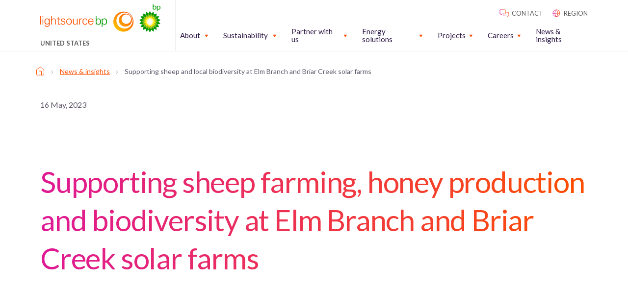

--- FILE ---
content_type: text/html; charset=UTF-8
request_url: https://lightsourcebp.com/us/news/supporting-sheep-and-local-biodiversity-at-elm-branch-and-briar-creek-solar-farms/
body_size: 15102
content:
<!doctype html>
<html dir="ltr" lang="us" prefix="og: https://ogp.me/ns#">
  <head>
  <meta charset="utf-8">
  <meta http-equiv="x-ua-compatible" content="ie=edge">
  <meta name="viewport" content="width=device-width, initial-scale=1, shrink-to-fit=no">
  <title>Supporting sheep and local biodiversity at Elm Branch and Briar Creek solar farms | Lightsource bp</title>
	<style>img:is([sizes="auto" i], [sizes^="auto," i]) { contain-intrinsic-size: 3000px 1500px }</style>
	<link rel="alternate" hreflang="en" href="https://lightsourcebp.com/news/supporting-sheep-and-local-biodiversity-at-elm-branch-and-briar-creek-solar-farms/" />
<link rel="alternate" hreflang="en-us" href="https://lightsourcebp.com/us/news/supporting-sheep-and-local-biodiversity-at-elm-branch-and-briar-creek-solar-farms/" />
<link rel="alternate" hreflang="x-default" href="https://lightsourcebp.com/news/supporting-sheep-and-local-biodiversity-at-elm-branch-and-briar-creek-solar-farms/" />

		<!-- All in One SEO Pro 4.9.0 - aioseo.com -->
	<meta name="description" content="Elm Branch and Briar Creek solar projects will support local biodiversity together with using land for agricultural production." />
	<meta name="robots" content="max-image-preview:large" />
	<meta name="author" content="First Internet"/>
	<link rel="canonical" href="https://lightsourcebp.com/us/news/supporting-sheep-and-local-biodiversity-at-elm-branch-and-briar-creek-solar-farms/" />
	<meta name="generator" content="All in One SEO Pro (AIOSEO) 4.9.0" />
		<meta property="og:locale" content="en_US" />
		<meta property="og:site_name" content="Lightsource bp" />
		<meta property="og:type" content="article" />
		<meta property="og:title" content="Supporting sheep and local biodiversity at Elm Branch and Briar Creek solar farms | Lightsource bp" />
		<meta property="og:description" content="Elm Branch and Briar Creek solar projects will support local biodiversity together with using land for agricultural production." />
		<meta property="og:url" content="https://lightsourcebp.com/us/news/supporting-sheep-and-local-biodiversity-at-elm-branch-and-briar-creek-solar-farms/" />
		<meta property="og:image" content="https://assets.lightsourcebp.com/app/uploads/2023/04/28204037/MicrosoftTeams-image-100.jpg" />
		<meta property="og:image:secure_url" content="https://assets.lightsourcebp.com/app/uploads/2023/04/28204037/MicrosoftTeams-image-100.jpg" />
		<meta property="og:image:width" content="943" />
		<meta property="og:image:height" content="1180" />
		<meta property="article:section" content="Uncategorized" />
		<meta property="article:published_time" content="2023-05-16T17:00:23+00:00" />
		<meta property="article:modified_time" content="2024-02-10T00:14:31+00:00" />
		<meta name="twitter:card" content="summary_large_image" />
		<meta name="twitter:title" content="Supporting sheep and local biodiversity at Elm Branch and Briar Creek solar farms | Lightsource bp" />
		<meta name="twitter:description" content="Elm Branch and Briar Creek solar projects will support local biodiversity together with using land for agricultural production." />
		<meta name="twitter:image" content="https://assets.lightsourcebp.com/app/uploads/2023/04/28204037/MicrosoftTeams-image-100.jpg" />
		<meta name="twitter:label1" content="Written by" />
		<meta name="twitter:data1" content="First Internet" />
		<script type="application/ld+json" class="aioseo-schema">
			{"@context":"https:\/\/schema.org","@graph":[{"@type":"Article","@id":"https:\/\/lightsourcebp.com\/us\/news\/supporting-sheep-and-local-biodiversity-at-elm-branch-and-briar-creek-solar-farms\/#article","name":"Supporting sheep and local biodiversity at Elm Branch and Briar Creek solar farms | Lightsource bp","headline":"Supporting sheep and local biodiversity at Elm Branch and Briar Creek solar farms","author":{"@id":"https:\/\/lightsourcebp.com\/us\/news\/author\/admin\/#author"},"publisher":{"@id":"https:\/\/lightsourcebp.com\/us\/#organization"},"image":{"@type":"ImageObject","url":"https:\/\/assets.lightsourcebp.com\/app\/uploads\/2023\/04\/28204037\/MicrosoftTeams-image-100.jpg","width":943,"height":1180},"datePublished":"2023-05-16T17:00:23+00:00","dateModified":"2024-02-10T00:14:31+00:00","inLanguage":"us","mainEntityOfPage":{"@id":"https:\/\/lightsourcebp.com\/us\/news\/supporting-sheep-and-local-biodiversity-at-elm-branch-and-briar-creek-solar-farms\/#webpage"},"isPartOf":{"@id":"https:\/\/lightsourcebp.com\/us\/news\/supporting-sheep-and-local-biodiversity-at-elm-branch-and-briar-creek-solar-farms\/#webpage"},"articleSection":"Uncategorized @us, Optional, Responsible Solar stories, Environmental stories, Agrivoltaics"},{"@type":"BreadcrumbList","@id":"https:\/\/lightsourcebp.com\/us\/news\/supporting-sheep-and-local-biodiversity-at-elm-branch-and-briar-creek-solar-farms\/#breadcrumblist","itemListElement":[{"@type":"ListItem","@id":"https:\/\/lightsourcebp.com\/us\/#listItem","position":1,"name":"Home","item":"https:\/\/lightsourcebp.com\/us\/","nextItem":{"@type":"ListItem","@id":"https:\/\/lightsourcebp.com\/us\/news-insights\/#listItem","name":"News &#038; insights"}},{"@type":"ListItem","@id":"https:\/\/lightsourcebp.com\/us\/news-insights\/#listItem","position":2,"name":"News &#038; insights","item":"https:\/\/lightsourcebp.com\/us\/news-insights\/","nextItem":{"@type":"ListItem","@id":"https:\/\/lightsourcebp.com\/us\/news\/supporting-sheep-and-local-biodiversity-at-elm-branch-and-briar-creek-solar-farms\/#listItem","name":"Supporting sheep and local biodiversity at Elm Branch and Briar Creek solar farms"},"previousItem":{"@type":"ListItem","@id":"https:\/\/lightsourcebp.com\/us\/#listItem","name":"Home"}},{"@type":"ListItem","@id":"https:\/\/lightsourcebp.com\/us\/news\/supporting-sheep-and-local-biodiversity-at-elm-branch-and-briar-creek-solar-farms\/#listItem","position":3,"name":"Supporting sheep and local biodiversity at Elm Branch and Briar Creek solar farms","previousItem":{"@type":"ListItem","@id":"https:\/\/lightsourcebp.com\/us\/news-insights\/#listItem","name":"News &#038; insights"}}]},{"@type":"Organization","@id":"https:\/\/lightsourcebp.com\/us\/#organization","name":"Lightsource bp","url":"https:\/\/lightsourcebp.com\/us\/","logo":{"@type":"ImageObject","url":"https:\/\/assets.lightsourcebp.com\/app\/uploads\/2022\/12\/26172523\/lightsouce-bp-main-logo-11.png","@id":"https:\/\/lightsourcebp.com\/us\/news\/supporting-sheep-and-local-biodiversity-at-elm-branch-and-briar-creek-solar-farms\/#organizationLogo","width":245,"height":57},"image":{"@id":"https:\/\/lightsourcebp.com\/us\/news\/supporting-sheep-and-local-biodiversity-at-elm-branch-and-briar-creek-solar-farms\/#organizationLogo"}},{"@type":"Person","@id":"https:\/\/lightsourcebp.com\/us\/news\/author\/admin\/#author","url":"https:\/\/lightsourcebp.com\/us\/news\/author\/admin\/","name":"First Internet","image":{"@type":"ImageObject","@id":"https:\/\/lightsourcebp.com\/us\/news\/supporting-sheep-and-local-biodiversity-at-elm-branch-and-briar-creek-solar-farms\/#authorImage","url":"https:\/\/secure.gravatar.com\/avatar\/d7dec914273d256fba643628af692aaf91c205e10ff65eca75521115322cc037?s=96&d=mm&r=g","width":96,"height":96,"caption":"First Internet"}},{"@type":"WebPage","@id":"https:\/\/lightsourcebp.com\/us\/news\/supporting-sheep-and-local-biodiversity-at-elm-branch-and-briar-creek-solar-farms\/#webpage","url":"https:\/\/lightsourcebp.com\/us\/news\/supporting-sheep-and-local-biodiversity-at-elm-branch-and-briar-creek-solar-farms\/","name":"Supporting sheep and local biodiversity at Elm Branch and Briar Creek solar farms | Lightsource bp","description":"Elm Branch and Briar Creek solar projects will support local biodiversity together with using land for agricultural production.","inLanguage":"us","isPartOf":{"@id":"https:\/\/lightsourcebp.com\/us\/#website"},"breadcrumb":{"@id":"https:\/\/lightsourcebp.com\/us\/news\/supporting-sheep-and-local-biodiversity-at-elm-branch-and-briar-creek-solar-farms\/#breadcrumblist"},"author":{"@id":"https:\/\/lightsourcebp.com\/us\/news\/author\/admin\/#author"},"creator":{"@id":"https:\/\/lightsourcebp.com\/us\/news\/author\/admin\/#author"},"image":{"@type":"ImageObject","url":"https:\/\/assets.lightsourcebp.com\/app\/uploads\/2023\/04\/28204037\/MicrosoftTeams-image-100.jpg","@id":"https:\/\/lightsourcebp.com\/us\/news\/supporting-sheep-and-local-biodiversity-at-elm-branch-and-briar-creek-solar-farms\/#mainImage","width":943,"height":1180},"primaryImageOfPage":{"@id":"https:\/\/lightsourcebp.com\/us\/news\/supporting-sheep-and-local-biodiversity-at-elm-branch-and-briar-creek-solar-farms\/#mainImage"},"datePublished":"2023-05-16T17:00:23+00:00","dateModified":"2024-02-10T00:14:31+00:00"},{"@type":"WebSite","@id":"https:\/\/lightsourcebp.com\/us\/#website","url":"https:\/\/lightsourcebp.com\/us\/","name":"Lightsource bp","inLanguage":"us","publisher":{"@id":"https:\/\/lightsourcebp.com\/us\/#organization"}}]}
		</script>
		<!-- All in One SEO Pro -->

<script id="cookie-law-info-gcm-var-js">
var _ckyGcm = {"status":true,"default_settings":[{"analytics":"denied","advertisement":"denied","functional":"denied","necessary":"granted","ad_user_data":"denied","ad_personalization":"denied","regions":"All"}],"wait_for_update":2000,"url_passthrough":false,"ads_data_redaction":false}</script>
<script id="cookie-law-info-gcm-js" type="text/javascript" src="https://lightsourcebp.com/app/plugins/cookie-law-info/lite/frontend/js/gcm.min.js"></script> <script id="cookieyes" type="text/javascript" src="https://cdn-cookieyes.com/client_data/1b5d925426c93e31fcefaed9/script.js"></script><link rel='dns-prefetch' href='//maps.googleapis.com' />
<link rel='dns-prefetch' href='//fonts.googleapis.com' />
<link rel="alternate" type="application/rss+xml" title="Lightsource bp &raquo; Supporting sheep and local biodiversity at Elm Branch and Briar Creek solar farms Comments Feed" href="https://lightsourcebp.com/us/news/supporting-sheep-and-local-biodiversity-at-elm-branch-and-briar-creek-solar-farms/feed/" />
<style id='classic-theme-styles-inline-css' type='text/css'>
/*! This file is auto-generated */
.wp-block-button__link{color:#fff;background-color:#32373c;border-radius:9999px;box-shadow:none;text-decoration:none;padding:calc(.667em + 2px) calc(1.333em + 2px);font-size:1.125em}.wp-block-file__button{background:#32373c;color:#fff;text-decoration:none}
</style>
<link rel='stylesheet' id='aioseo/css/src/vue/standalone/blocks/table-of-contents/global.scss-css' href='https://lightsourcebp.com/app/plugins/aioseo-pro/dist/Pro/assets/css/table-of-contents/global.e90f6d47.css?ver=4.9.0' type='text/css' media='all' />
<link rel='stylesheet' id='aioseo/css/src/vue/standalone/blocks/pro/recipe/global.scss-css' href='https://lightsourcebp.com/app/plugins/aioseo-pro/dist/Pro/assets/css/recipe/global.67a3275f.css?ver=4.9.0' type='text/css' media='all' />
<link rel='stylesheet' id='aioseo/css/src/vue/standalone/blocks/pro/product/global.scss-css' href='https://lightsourcebp.com/app/plugins/aioseo-pro/dist/Pro/assets/css/product/global.61066cfb.css?ver=4.9.0' type='text/css' media='all' />
<style id='filebird-block-filebird-gallery-style-inline-css' type='text/css'>
ul.filebird-block-filebird-gallery{margin:auto!important;padding:0!important;width:100%}ul.filebird-block-filebird-gallery.layout-grid{display:grid;grid-gap:20px;align-items:stretch;grid-template-columns:repeat(var(--columns),1fr);justify-items:stretch}ul.filebird-block-filebird-gallery.layout-grid li img{border:1px solid #ccc;box-shadow:2px 2px 6px 0 rgba(0,0,0,.3);height:100%;max-width:100%;-o-object-fit:cover;object-fit:cover;width:100%}ul.filebird-block-filebird-gallery.layout-masonry{-moz-column-count:var(--columns);-moz-column-gap:var(--space);column-gap:var(--space);-moz-column-width:var(--min-width);columns:var(--min-width) var(--columns);display:block;overflow:auto}ul.filebird-block-filebird-gallery.layout-masonry li{margin-bottom:var(--space)}ul.filebird-block-filebird-gallery li{list-style:none}ul.filebird-block-filebird-gallery li figure{height:100%;margin:0;padding:0;position:relative;width:100%}ul.filebird-block-filebird-gallery li figure figcaption{background:linear-gradient(0deg,rgba(0,0,0,.7),rgba(0,0,0,.3) 70%,transparent);bottom:0;box-sizing:border-box;color:#fff;font-size:.8em;margin:0;max-height:100%;overflow:auto;padding:3em .77em .7em;position:absolute;text-align:center;width:100%;z-index:2}ul.filebird-block-filebird-gallery li figure figcaption a{color:inherit}

</style>
<link rel='stylesheet' id='sage/base.css-css' href='https://lightsourcebp.com/app/themes/lightsourcebp-theme/dist/styles/base_8d01531c.css' type='text/css' media='all' />
<link rel='stylesheet' id='sage/main.css-css' href='https://lightsourcebp.com/app/themes/lightsourcebp-theme/dist/styles/main_8d01531c.css' type='text/css' media='all' />
<link rel='stylesheet' id='lato-google-fonts-css' href='https://fonts.googleapis.com/css2?family=Lato%3Awght%40400%3B700%3B900&#038;display=swap&#038;ver=6.8.3' type='text/css' media='all' />
<script type="text/javascript" id="wpml-cookie-js-extra">
/* <![CDATA[ */
var wpml_cookies = {"wp-wpml_current_language":{"value":"us","expires":1,"path":"\/"}};
var wpml_cookies = {"wp-wpml_current_language":{"value":"us","expires":1,"path":"\/"}};
/* ]]> */
</script>
<script type="text/javascript" src="https://lightsourcebp.com/app/plugins/wpml-multilingual-cms/res/js/cookies/language-cookie.js?ver=482900" id="wpml-cookie-js" defer="defer" data-wp-strategy="defer"></script>
<link rel="https://api.w.org/" href="https://lightsourcebp.com/us/wp-json/" /><link rel="alternate" title="JSON" type="application/json" href="https://lightsourcebp.com/us/wp-json/wp/v2/posts/19391" /><link rel="EditURI" type="application/rsd+xml" title="RSD" href="https://lightsourcebp.com/wp/xmlrpc.php?rsd" />
<meta name="generator" content="WordPress 6.8.3" />
<link rel='shortlink' href='https://lightsourcebp.com/us/?p=19391' />
<link rel="alternate" title="oEmbed (JSON)" type="application/json+oembed" href="https://lightsourcebp.com/us/wp-json/oembed/1.0/embed?url=https%3A%2F%2Flightsourcebp.com%2Fus%2Fnews%2Fsupporting-sheep-and-local-biodiversity-at-elm-branch-and-briar-creek-solar-farms%2F" />
<link rel="alternate" title="oEmbed (XML)" type="text/xml+oembed" href="https://lightsourcebp.com/us/wp-json/oembed/1.0/embed?url=https%3A%2F%2Flightsourcebp.com%2Fus%2Fnews%2Fsupporting-sheep-and-local-biodiversity-at-elm-branch-and-briar-creek-solar-farms%2F&#038;format=xml" />
<meta name="generator" content="WPML ver:4.8.2 stt:81,76,37,82,1,4,3,85,79,27,87,71,40,77,84,2,83,78,54,70;" />
<!-- Google Search Console Site Verification --><meta name="google-site-verification" content="00jy51Rmn4U9QDjJ2ntvs3zgT5u36tlLOBFBt27Rrek" /><!-- End Google Search Console Site Verification --><!-- Naver Site Verification --><meta name="naver-site-verification" content="da616e20d89a42cd2fb976d9f573eb31f62a537d" /><!-- End Naver Site Verification --><!-- Google Tag Manager --><script>(function(w,d,s,l,i){w[l]=w[l]||[];w[l].push({'gtm.start':
new Date().getTime(),event:'gtm.js'});var f=d.getElementsByTagName(s)[0],
j=d.createElement(s),dl=l!='dataLayer'?'&l='+l:'';j.async=true;j.src=
'https://www.googletagmanager.com/gtm.js?id='+i+dl;f.parentNode.insertBefore(j,f);
})(window,document,'script','dataLayer','GTM-KDL6C7K');</script><!-- End Google Tag Manager --><link rel="icon" href="https://assets.lightsourcebp.com/app/uploads/2022/11/29204203/cropped-lightsource-1-32x32.png" sizes="32x32" />
<link rel="icon" href="https://assets.lightsourcebp.com/app/uploads/2022/11/29204203/cropped-lightsource-1-192x192.png" sizes="192x192" />
<link rel="apple-touch-icon" href="https://assets.lightsourcebp.com/app/uploads/2022/11/29204203/cropped-lightsource-1-180x180.png" />
<meta name="msapplication-TileImage" content="https://assets.lightsourcebp.com/app/uploads/2022/11/29204203/cropped-lightsource-1-270x270.png" />
		<style type="text/css" id="wp-custom-css">
			/* .cky-overlay,
.cky-consent-container,
.cky-btn-revisit-wrapper {
	display: none !important;
} */		</style>
		</head>
  <body class="wp-singular post-template-default single single-post postid-19391 single-format-standard wp-theme-lightsourcebp-themeresources supporting-sheep-and-local-biodiversity-at-elm-branch-and-briar-creek-solar-farms app-data index-data singular-data single-data single-post-data single-post-supporting-sheep-and-local-biodiversity-at-elm-branch-and-briar-creek-solar-farms-data" >
    <!-- Google Tag Manager (noscript) --><noscript><iframe src="https://www.googletagmanager.com/ns.html?id=GTM-KDL6C7K"
height="0" width="0" style="display:none;visibility:hidden"></iframe></noscript><!-- End Google Tag Manager (noscript) -->        <header class="header w-100 position-fixed bg-color-white z-10 border-solid border-color-off-white border-bottom-1px border-right-0 border-left-0 border-top-0 h-94px h-xl-auto">
  <div class="container">
    <div class="row">
      <div class="col-6 col-md-4 col-lg-3 d-flex align-middle">
          <a href="https://lightsourcebp.com/us/" class="header__logo d-flex flex-center flex-column pr-30 text-decoration-none">
            <img src="https://assets.lightsourcebp.com/app/uploads/2022/11/26172005/lightsouce-bp-main-logo.png" />
                          <div class="header__locator-text position-relative d-none d-xl-flex mt-15">
                <p class="mb-0 fg-color-grey text-transform-uppercase font-weight-semi-bold">UNITED STATES</p>
              </div>
                      </a>

      </div>
      <div class="col-6 col-md-8 col-lg-9">
        <div class="d-none d-xl-flex flex-end">
          <div class="header-top d-flex flex-end pt-15">
  <ul class="header__top-menu mb-0 d-flex pl-0">
        <li class="list-style-none ml-15 text-transform-uppercase">
              <a class="fg-color-grey text-decoration-none fg-color-orange-hover" href="https://www.lightsourcebp.com/us/contact/"><svg xmlns="http://www.w3.org/2000/svg" width="24" height="24" fill="none"><path stroke="url(#contactA)" stroke-linejoin="round" d="M11 14.688v2.187c0 .344.281.625.625.625h5l2.5 2.5v-2.5h1.25a.627.627 0 00.625-.625v-6.25a.627.627 0 00-.625-.625h-4.063"/><path stroke="url(#contactB)" stroke-linejoin="round" d="M3.647 5h9.706c.356 0 .647.31.647.688v6.875c0 .378-.291.687-.647.687H7.529L4.941 16v-2.75H3.647c-.356 0-.647-.31-.647-.688V5.689c0-.38.291-.689.647-.689z"/><defs><linearGradient id="contactA" x1="11" x2="21.185" y1="20" y2="20" gradientUnits="userSpaceOnUse"><stop stop-color="#DF1995"/><stop offset="1" stop-color="#FE5000"/></linearGradient><linearGradient id="contactB" x1="3" x2="14.203" y1="16" y2="16" gradientUnits="userSpaceOnUse"><stop stop-color="#DF1995"/><stop offset="1" stop-color="#FE5000"/></linearGradient></defs></svg> <span>contact</span></a>
          </li>
        <li class="list-style-none ml-15 text-transform-uppercase">
              <a class="fg-color-grey text-decoration-none fg-color-orange-hover" href="/location-selector"><svg xmlns="http://www.w3.org/2000/svg" width="24" height="24" fill="none"><path stroke="url(#globeA)" stroke-linecap="round" stroke-linejoin="round" d="M12 19a7 7 0 100-14 7 7 0 000 14z"/><path stroke="url(#globeB)" stroke-linecap="round" stroke-linejoin="round" d="M5 12h14"/><path stroke="url(#globalC)" stroke-linecap="round" stroke-linejoin="round" d="M12 5c1.876 1.917 2.942 4.404 3 7-.058 2.596-1.124 5.083-3 7-1.876-1.917-2.942-4.404-3-7 .058-2.596 1.124-5.083 3-7v0z"/><defs><linearGradient id="globeA" x1="5" x2="19.259" y1="19" y2="19" gradientUnits="userSpaceOnUse"><stop stop-color="#DF1995"/><stop offset="1" stop-color="#FE5000"/></linearGradient><linearGradient id="globeB" x1="5" x2="19.259" y1="13" y2="13" gradientUnits="userSpaceOnUse"><stop stop-color="#DF1995"/><stop offset="1" stop-color="#FE5000"/></linearGradient><linearGradient id="globalC" x1="9" x2="15.111" y1="19" y2="19" gradientUnits="userSpaceOnUse"><stop stop-color="#DF1995"/><stop offset="1" stop-color="#FE5000"/></linearGradient></defs></svg> <span>region</span></a>
          </li>
      </ul>
</div>

        </div>

        <nav class="nav d-flex flex-end">
          <div class="mobile-nav__wrapper position-fixed w-100 left-0 top-94px bg-color-white overflow-y-auto border-0 border-top-1px border-solid border-color-off-white d-xl-none">
                          <ul id="menu-main-navigation-united-states-1" class="mobile-nav d-flex flex-column w-100 mb-0 pl-0 list-style-none"><li class="menu-item menu-item-type-custom menu-item-object-custom menu-item-has-children mobile-nav__item d-flex flex-column mobile-nav__item--level-1"><a href="#" class="font-weight-semibold text-decoration-none fg-color-grey fg-color-orange-hover" data-text="About">About</a><button class="mobile-nav__submenu-toggle bg-color-transparent p-0 border-none position-absolute right-28px right-md-60px d-flex flex-end flex-middle top-0 w-45px h-52px"><svg class="fg-color-orange w-14px h-7px" width="15" height="9" viewbox="0 0 11 7"><path d="M1.414 1.414l4 4 4-4" fill="none" stroke="currentColor" stroke-linecap="round" stroke-linejoin="round" stroke-width="2"/></svg></button>
<ul class="mobile-nav__sub-menu pl-0 bg-color-orange-3-percent">
	<li class="menu-item menu-item-type-post_type menu-item-object-page mobile-nav__item d-flex flex-column mobile-nav__item--level-2"><a href="https://lightsourcebp.com/us/about/" data-text="About Lightsource bp USA" class="text-decoration-none fg-color-grey fg-color-orange-hover">About Lightsource bp USA</a></li>
	<li class="menu-item menu-item-type-post_type menu-item-object-page mobile-nav__item d-flex flex-column mobile-nav__item--level-2"><a href="https://lightsourcebp.com/us/about/innovation/" data-text="Innovation" class="text-decoration-none fg-color-grey fg-color-orange-hover">Innovation</a></li>
	<li class="menu-item menu-item-type-post_type menu-item-object-page mobile-nav__item d-flex flex-column mobile-nav__item--level-2"><a href="https://lightsourcebp.com/us/about/leadership/" data-text="Leadership" class="text-decoration-none fg-color-grey fg-color-orange-hover">Leadership</a></li>
	<li class="menu-item menu-item-type-post_type menu-item-object-page mobile-nav__item d-flex flex-column mobile-nav__item--level-2"><a href="https://lightsourcebp.com/us/about/events/" data-text="Events" class="text-decoration-none fg-color-grey fg-color-orange-hover">Events</a></li>
	<li class="menu-item menu-item-type-post_type menu-item-object-page mobile-nav__item d-flex flex-column mobile-nav__item--level-2"><a href="https://lightsourcebp.com/us/projects/solar-farm-faqs/" data-text="Solar farm FAQs" class="text-decoration-none fg-color-grey fg-color-orange-hover">Solar farm FAQs</a></li>
</ul>
</li>
<li class="menu-item menu-item-type-custom menu-item-object-custom menu-item-has-children mobile-nav__item d-flex flex-column mobile-nav__item--level-1"><a href="#" class="font-weight-semibold text-decoration-none fg-color-grey fg-color-orange-hover" data-text="Sustainability">Sustainability</a><button class="mobile-nav__submenu-toggle bg-color-transparent p-0 border-none position-absolute right-28px right-md-60px d-flex flex-end flex-middle top-0 w-45px h-52px"><svg class="fg-color-orange w-14px h-7px" width="15" height="9" viewbox="0 0 11 7"><path d="M1.414 1.414l4 4 4-4" fill="none" stroke="currentColor" stroke-linecap="round" stroke-linejoin="round" stroke-width="2"/></svg></button>
<ul class="mobile-nav__sub-menu pl-0 bg-color-orange-3-percent">
	<li class="menu-item menu-item-type-post_type menu-item-object-page mobile-nav__item d-flex flex-column mobile-nav__item--level-2"><a href="https://lightsourcebp.com/us/responsible-solar/" data-text="Our approach" class="text-decoration-none fg-color-grey fg-color-orange-hover">Our approach</a></li>
	<li class="menu-item menu-item-type-post_type menu-item-object-page mobile-nav__item d-flex flex-column mobile-nav__item--level-2"><a href="https://lightsourcebp.com/us/responsible-solar/people-and-communities/" data-text="People &amp; communities" class="text-decoration-none fg-color-grey fg-color-orange-hover">People &#038; communities</a></li>
	<li class="menu-item menu-item-type-post_type menu-item-object-page mobile-nav__item d-flex flex-column mobile-nav__item--level-2"><a href="https://lightsourcebp.com/us/responsible-solar/environment/" data-text="Environment" class="text-decoration-none fg-color-grey fg-color-orange-hover">Environment</a></li>
	<li class="menu-item menu-item-type-post_type menu-item-object-page mobile-nav__item d-flex flex-column mobile-nav__item--level-2"><a href="https://lightsourcebp.com/us/projects/" data-text="Energy" class="text-decoration-none fg-color-grey fg-color-orange-hover">Energy</a></li>
</ul>
</li>
<li class="menu-item menu-item-type-custom menu-item-object-custom menu-item-has-children mobile-nav__item d-flex flex-column mobile-nav__item--level-1"><a href="#" class="font-weight-semibold text-decoration-none fg-color-grey fg-color-orange-hover" data-text="Partner with us">Partner with us</a><button class="mobile-nav__submenu-toggle bg-color-transparent p-0 border-none position-absolute right-28px right-md-60px d-flex flex-end flex-middle top-0 w-45px h-52px"><svg class="fg-color-orange w-14px h-7px" width="15" height="9" viewbox="0 0 11 7"><path d="M1.414 1.414l4 4 4-4" fill="none" stroke="currentColor" stroke-linecap="round" stroke-linejoin="round" stroke-width="2"/></svg></button>
<ul class="mobile-nav__sub-menu pl-0 bg-color-orange-3-percent">
	<li class="menu-item menu-item-type-post_type menu-item-object-page mobile-nav__item d-flex flex-column mobile-nav__item--level-2"><a href="https://lightsourcebp.com/us/partner-with-us/" data-text="Our partnerships" class="text-decoration-none fg-color-grey fg-color-orange-hover">Our partnerships</a></li>
	<li class="menu-item menu-item-type-post_type menu-item-object-page mobile-nav__item d-flex flex-column mobile-nav__item--level-2"><a href="https://lightsourcebp.com/us/partner-with-us/landowners/" data-text="Landowners" class="text-decoration-none fg-color-grey fg-color-orange-hover">Landowners</a></li>
	<li class="menu-item menu-item-type-post_type menu-item-object-page mobile-nav__item d-flex flex-column mobile-nav__item--level-2"><a href="https://lightsourcebp.com/us/partner-with-us/energy-buyers/" data-text="Energy buyers" class="text-decoration-none fg-color-grey fg-color-orange-hover">Energy buyers</a></li>
	<li class="menu-item menu-item-type-post_type menu-item-object-page mobile-nav__item d-flex flex-column mobile-nav__item--level-2"><a href="https://lightsourcebp.com/us/partner-with-us/investors/" data-text="Investors" class="text-decoration-none fg-color-grey fg-color-orange-hover">Investors</a></li>
	<li class="menu-item menu-item-type-post_type menu-item-object-page mobile-nav__item d-flex flex-column mobile-nav__item--level-2"><a href="https://lightsourcebp.com/us/partner-with-us/nonprofit-partnerships/" data-text="Non-profit organizations" class="text-decoration-none fg-color-grey fg-color-orange-hover">Non-profit organizations</a></li>
</ul>
</li>
<li class="menu-item menu-item-type-custom menu-item-object-custom menu-item-has-children mobile-nav__item d-flex flex-column mobile-nav__item--level-1"><a href="#" class="font-weight-semibold text-decoration-none fg-color-grey fg-color-orange-hover" data-text="Energy solutions">Energy solutions</a><button class="mobile-nav__submenu-toggle bg-color-transparent p-0 border-none position-absolute right-28px right-md-60px d-flex flex-end flex-middle top-0 w-45px h-52px"><svg class="fg-color-orange w-14px h-7px" width="15" height="9" viewbox="0 0 11 7"><path d="M1.414 1.414l4 4 4-4" fill="none" stroke="currentColor" stroke-linecap="round" stroke-linejoin="round" stroke-width="2"/></svg></button>
<ul class="mobile-nav__sub-menu pl-0 bg-color-orange-3-percent">
	<li class="menu-item menu-item-type-post_type menu-item-object-page mobile-nav__item d-flex flex-column mobile-nav__item--level-2"><a href="https://lightsourcebp.com/us/energy-solutions/" data-text="Procuring renewable energy" class="text-decoration-none fg-color-grey fg-color-orange-hover">Procuring renewable energy</a></li>
	<li class="menu-item menu-item-type-custom menu-item-object-custom mobile-nav__item d-flex flex-column mobile-nav__item--level-2"><a href="https://lightsourcebp.com/us/energy-solutions/#PPA" data-text="Power purchase agreements (PPA)" class="text-decoration-none fg-color-grey fg-color-orange-hover">Power purchase agreements (PPA)</a></li>
	<li class="menu-item menu-item-type-post_type menu-item-object-page mobile-nav__item d-flex flex-column mobile-nav__item--level-2"><a href="https://lightsourcebp.com/us/energy-solutions/energy-storage-systems/" data-text="Utility-scale energy storage" class="text-decoration-none fg-color-grey fg-color-orange-hover">Utility-scale energy storage</a></li>
</ul>
</li>
<li class="menu-item menu-item-type-custom menu-item-object-custom menu-item-has-children mobile-nav__item d-flex flex-column mobile-nav__item--level-1"><a href="#" class="font-weight-semibold text-decoration-none fg-color-grey fg-color-orange-hover" data-text="Projects">Projects</a><button class="mobile-nav__submenu-toggle bg-color-transparent p-0 border-none position-absolute right-28px right-md-60px d-flex flex-end flex-middle top-0 w-45px h-52px"><svg class="fg-color-orange w-14px h-7px" width="15" height="9" viewbox="0 0 11 7"><path d="M1.414 1.414l4 4 4-4" fill="none" stroke="currentColor" stroke-linecap="round" stroke-linejoin="round" stroke-width="2"/></svg></button>
<ul class="mobile-nav__sub-menu pl-0 bg-color-orange-3-percent">
	<li class="menu-item menu-item-type-custom menu-item-object-custom mobile-nav__item d-flex flex-column mobile-nav__item--level-2"><a href="/us/projects/#projects-fold" data-text="Our projects" class="text-decoration-none fg-color-grey fg-color-orange-hover">Our projects</a></li>
	<li class="menu-item menu-item-type-post_type menu-item-object-page mobile-nav__item d-flex flex-column mobile-nav__item--level-2"><a href="https://lightsourcebp.com/us/projects/solar-farm-faqs/" data-text="Solar farm FAQs" class="text-decoration-none fg-color-grey fg-color-orange-hover">Solar farm FAQs</a></li>
</ul>
</li>
<li class="menu-item menu-item-type-custom menu-item-object-custom menu-item-has-children mobile-nav__item d-flex flex-column mobile-nav__item--level-1"><a href="#" class="font-weight-semibold text-decoration-none fg-color-grey fg-color-orange-hover" data-text="Careers">Careers</a><button class="mobile-nav__submenu-toggle bg-color-transparent p-0 border-none position-absolute right-28px right-md-60px d-flex flex-end flex-middle top-0 w-45px h-52px"><svg class="fg-color-orange w-14px h-7px" width="15" height="9" viewbox="0 0 11 7"><path d="M1.414 1.414l4 4 4-4" fill="none" stroke="currentColor" stroke-linecap="round" stroke-linejoin="round" stroke-width="2"/></svg></button>
<ul class="mobile-nav__sub-menu pl-0 bg-color-orange-3-percent">
	<li class="menu-item menu-item-type-post_type menu-item-object-page mobile-nav__item d-flex flex-column mobile-nav__item--level-2"><a href="https://lightsourcebp.com/us/careers/" data-text="Careers at Lightsource bp" class="text-decoration-none fg-color-grey fg-color-orange-hover">Careers at Lightsource bp</a></li>
	<li class="menu-item menu-item-type-custom menu-item-object-custom mobile-nav__item d-flex flex-column mobile-nav__item--level-2"><a href="https://careers.lightsourcebp.com/go/View-All-Jobs/8639602/" data-text="Openings" class="text-decoration-none fg-color-grey fg-color-orange-hover">Openings</a></li>
</ul>
</li>
<li class="menu-item menu-item-type-post_type menu-item-object-page mobile-nav__item d-flex flex-column mobile-nav__item--level-1 mobile-nav__item--contains-button d-flex"><a href="https://lightsourcebp.com/us/news-insights/" data-text="News &#038; insights" class="text-decoration-none fg-color-grey fg-color-orange-hover">News &#038; insights</a></li>
</ul>
                      </div>

                      <ul id="menu-main-navigation-united-states" class="desktop-nav d-none d-xl-flex flex-end flex-middle w-100 mb-0 list-style-none pl-0"><li class="menu-item menu-item-type-custom menu-item-object-custom menu-item-has-children desktop-nav__item d-flex flex-middle desktop-nav__item--level-1 mr-30"><a href="#" class="font-weight-semibold text-decoration-none d-flex flex-column" data-text="About">About</a>
<ul class="desktop-nav__sub-menu">
	<li class="menu-item menu-item-type-post_type menu-item-object-page desktop-nav__item d-flex flex-middle desktop-nav__item--level-2 desktop-nav__item--has-dropdown desktop-nav__item--dropdown-"><a href="https://lightsourcebp.com/us/about/" data-text="About Lightsource bp USA" class="text-decoration-none d-flex flex-column">About Lightsource bp USA</a></li>
	<li class="menu-item menu-item-type-post_type menu-item-object-page desktop-nav__item d-flex flex-middle desktop-nav__item--level-2 desktop-nav__item--has-dropdown desktop-nav__item--dropdown-"><a href="https://lightsourcebp.com/us/about/innovation/" data-text="Innovation" class="text-decoration-none d-flex flex-column">Innovation</a></li>
	<li class="menu-item menu-item-type-post_type menu-item-object-page desktop-nav__item d-flex flex-middle desktop-nav__item--level-2 desktop-nav__item--has-dropdown desktop-nav__item--dropdown-"><a href="https://lightsourcebp.com/us/about/leadership/" data-text="Leadership" class="text-decoration-none d-flex flex-column">Leadership</a></li>
	<li class="menu-item menu-item-type-post_type menu-item-object-page desktop-nav__item d-flex flex-middle desktop-nav__item--level-2 desktop-nav__item--has-dropdown desktop-nav__item--dropdown-"><a href="https://lightsourcebp.com/us/about/events/" data-text="Events" class="text-decoration-none d-flex flex-column">Events</a></li>
	<li class="menu-item menu-item-type-post_type menu-item-object-page desktop-nav__item d-flex flex-middle desktop-nav__item--level-2 desktop-nav__item--has-dropdown desktop-nav__item--dropdown-"><a href="https://lightsourcebp.com/us/projects/solar-farm-faqs/" data-text="Solar farm FAQs" class="text-decoration-none d-flex flex-column">Solar farm FAQs</a></li>
</ul>
</li>
<li class="menu-item menu-item-type-custom menu-item-object-custom menu-item-has-children desktop-nav__item d-flex flex-middle desktop-nav__item--level-1 mr-30"><a href="#" class="font-weight-semibold text-decoration-none d-flex flex-column" data-text="Sustainability">Sustainability</a>
<ul class="desktop-nav__sub-menu">
	<li class="menu-item menu-item-type-post_type menu-item-object-page desktop-nav__item d-flex flex-middle desktop-nav__item--level-2 desktop-nav__item--has-dropdown desktop-nav__item--dropdown-"><a href="https://lightsourcebp.com/us/responsible-solar/" data-text="Our approach" class="text-decoration-none d-flex flex-column">Our approach</a></li>
	<li class="menu-item menu-item-type-post_type menu-item-object-page desktop-nav__item d-flex flex-middle desktop-nav__item--level-2 desktop-nav__item--has-dropdown desktop-nav__item--dropdown-"><a href="https://lightsourcebp.com/us/responsible-solar/people-and-communities/" data-text="People &amp; communities" class="text-decoration-none d-flex flex-column">People &#038; communities</a></li>
	<li class="menu-item menu-item-type-post_type menu-item-object-page desktop-nav__item d-flex flex-middle desktop-nav__item--level-2 desktop-nav__item--has-dropdown desktop-nav__item--dropdown-"><a href="https://lightsourcebp.com/us/responsible-solar/environment/" data-text="Environment" class="text-decoration-none d-flex flex-column">Environment</a></li>
	<li class="menu-item menu-item-type-post_type menu-item-object-page desktop-nav__item d-flex flex-middle desktop-nav__item--level-2 desktop-nav__item--has-dropdown desktop-nav__item--dropdown-"><a href="https://lightsourcebp.com/us/projects/" data-text="Energy" class="text-decoration-none d-flex flex-column">Energy</a></li>
</ul>
</li>
<li class="menu-item menu-item-type-custom menu-item-object-custom menu-item-has-children desktop-nav__item d-flex flex-middle desktop-nav__item--level-1 mr-30"><a href="#" class="font-weight-semibold text-decoration-none d-flex flex-column" data-text="Partner with us">Partner with us</a>
<ul class="desktop-nav__sub-menu">
	<li class="menu-item menu-item-type-post_type menu-item-object-page desktop-nav__item d-flex flex-middle desktop-nav__item--level-2 desktop-nav__item--has-dropdown desktop-nav__item--dropdown-"><a href="https://lightsourcebp.com/us/partner-with-us/" data-text="Our partnerships" class="text-decoration-none d-flex flex-column">Our partnerships</a></li>
	<li class="menu-item menu-item-type-post_type menu-item-object-page desktop-nav__item d-flex flex-middle desktop-nav__item--level-2 desktop-nav__item--has-dropdown desktop-nav__item--dropdown-"><a href="https://lightsourcebp.com/us/partner-with-us/landowners/" data-text="Landowners" class="text-decoration-none d-flex flex-column">Landowners</a></li>
	<li class="menu-item menu-item-type-post_type menu-item-object-page desktop-nav__item d-flex flex-middle desktop-nav__item--level-2 desktop-nav__item--has-dropdown desktop-nav__item--dropdown-"><a href="https://lightsourcebp.com/us/partner-with-us/energy-buyers/" data-text="Energy buyers" class="text-decoration-none d-flex flex-column">Energy buyers</a></li>
	<li class="menu-item menu-item-type-post_type menu-item-object-page desktop-nav__item d-flex flex-middle desktop-nav__item--level-2 desktop-nav__item--has-dropdown desktop-nav__item--dropdown-"><a href="https://lightsourcebp.com/us/partner-with-us/investors/" data-text="Investors" class="text-decoration-none d-flex flex-column">Investors</a></li>
	<li class="menu-item menu-item-type-post_type menu-item-object-page desktop-nav__item d-flex flex-middle desktop-nav__item--level-2 desktop-nav__item--has-dropdown desktop-nav__item--dropdown-"><a href="https://lightsourcebp.com/us/partner-with-us/nonprofit-partnerships/" data-text="Non-profit organizations" class="text-decoration-none d-flex flex-column">Non-profit organizations</a></li>
</ul>
</li>
<li class="menu-item menu-item-type-custom menu-item-object-custom menu-item-has-children desktop-nav__item d-flex flex-middle desktop-nav__item--level-1 mr-30"><a href="#" class="font-weight-semibold text-decoration-none d-flex flex-column" data-text="Energy solutions">Energy solutions</a>
<ul class="desktop-nav__sub-menu">
	<li class="menu-item menu-item-type-post_type menu-item-object-page desktop-nav__item d-flex flex-middle desktop-nav__item--level-2 desktop-nav__item--has-dropdown desktop-nav__item--dropdown-"><a href="https://lightsourcebp.com/us/energy-solutions/" data-text="Procuring renewable energy" class="text-decoration-none d-flex flex-column">Procuring renewable energy</a></li>
	<li class="menu-item menu-item-type-custom menu-item-object-custom desktop-nav__item d-flex flex-middle desktop-nav__item--level-2 desktop-nav__item--has-dropdown desktop-nav__item--dropdown-"><a href="https://lightsourcebp.com/us/energy-solutions/#PPA" data-text="Power purchase agreements (PPA)" class="text-decoration-none d-flex flex-column">Power purchase agreements (PPA)</a></li>
	<li class="menu-item menu-item-type-post_type menu-item-object-page desktop-nav__item d-flex flex-middle desktop-nav__item--level-2 desktop-nav__item--has-dropdown desktop-nav__item--dropdown-"><a href="https://lightsourcebp.com/us/energy-solutions/energy-storage-systems/" data-text="Utility-scale energy storage" class="text-decoration-none d-flex flex-column">Utility-scale energy storage</a></li>
</ul>
</li>
<li class="menu-item menu-item-type-custom menu-item-object-custom menu-item-has-children desktop-nav__item d-flex flex-middle desktop-nav__item--level-1 mr-30"><a href="#" class="font-weight-semibold text-decoration-none d-flex flex-column" data-text="Projects">Projects</a>
<ul class="desktop-nav__sub-menu">
	<li class="menu-item menu-item-type-custom menu-item-object-custom desktop-nav__item d-flex flex-middle desktop-nav__item--level-2 desktop-nav__item--has-dropdown desktop-nav__item--dropdown-"><a href="/us/projects/#projects-fold" data-text="Our projects" class="text-decoration-none d-flex flex-column">Our projects</a></li>
	<li class="menu-item menu-item-type-post_type menu-item-object-page desktop-nav__item d-flex flex-middle desktop-nav__item--level-2 desktop-nav__item--has-dropdown desktop-nav__item--dropdown-"><a href="https://lightsourcebp.com/us/projects/solar-farm-faqs/" data-text="Solar farm FAQs" class="text-decoration-none d-flex flex-column">Solar farm FAQs</a></li>
</ul>
</li>
<li class="menu-item menu-item-type-custom menu-item-object-custom menu-item-has-children desktop-nav__item d-flex flex-middle desktop-nav__item--level-1 mr-30"><a href="#" class="font-weight-semibold text-decoration-none d-flex flex-column" data-text="Careers">Careers</a>
<ul class="desktop-nav__sub-menu">
	<li class="menu-item menu-item-type-post_type menu-item-object-page desktop-nav__item d-flex flex-middle desktop-nav__item--level-2 desktop-nav__item--has-dropdown desktop-nav__item--dropdown-"><a href="https://lightsourcebp.com/us/careers/" data-text="Careers at Lightsource bp" class="text-decoration-none d-flex flex-column">Careers at Lightsource bp</a></li>
	<li class="menu-item menu-item-type-custom menu-item-object-custom desktop-nav__item d-flex flex-middle desktop-nav__item--level-2 desktop-nav__item--has-dropdown desktop-nav__item--dropdown-"><a href="https://careers.lightsourcebp.com/go/View-All-Jobs/8639602/" data-text="Openings" class="text-decoration-none d-flex flex-column">Openings</a></li>
</ul>
</li>
<li class="menu-item menu-item-type-post_type menu-item-object-page desktop-nav__item d-flex flex-middle desktop-nav__item--level-1"><a href="https://lightsourcebp.com/us/news-insights/" data-text="News &#038; insights" class="text-decoration-none d-flex flex-column">News &#038; insights</a></li>
</ul>
                    <div class="mobile-menu-container d-flex d-xl-none flex-center flex-middle flex-row">
            <div class="header-top d-none d-md-flex flex-end">
              <ul class="header__top-menu mb-0 d-flex pl-0">
                                <li class="list-style-none ml-15 text-transform-uppercase pr-10">
                                      <a class="fg-color-grey text-decoration-none fg-color-orange-hover" href="/contact"> <svg xmlns="http://www.w3.org/2000/svg" width="24" height="24" fill="none"><path stroke="url(#contactAA)" stroke-linejoin="round" d="M11 14.688v2.187c0 .344.281.625.625.625h5l2.5 2.5v-2.5h1.25a.627.627 0 0 0 .625-.625v-6.25a.627.627 0 0 0-.625-.625h-4.063"/><path stroke="url(#contactBB)" stroke-linejoin="round" d="M3.647 5h9.706c.356 0 .647.31.647.688v6.875c0 .378-.291.687-.647.687H7.529L4.941 16v-2.75H3.647c-.356 0-.647-.31-.647-.688V5.689c0-.38.291-.689.647-.689Z"/><defs><linearGradient id="contactAA" x1="11" x2="21.185" y1="20" y2="20" gradientUnits="userSpaceOnUse"><stop stop-color="#DF1995"/><stop offset="1" stop-color="#FE5000"/></linearGradient><linearGradient id="contactBB" x1="3" x2="14.203" y1="16" y2="16" gradientUnits="userSpaceOnUse"><stop stop-color="#DF1995"/><stop offset="1" stop-color="#FE5000"/></linearGradient></defs></svg> <span>contact</span></a>
                                  </li>
                                <li class="list-style-none ml-15 text-transform-uppercase pr-10">
                                      <a class="fg-color-grey text-decoration-none fg-color-orange-hover" href="/location-selector"> <svg xmlns="http://www.w3.org/2000/svg" width="24" height="24" fill="none"><path stroke="url(#globeAA)" stroke-linecap="round" stroke-linejoin="round" d="M12 19a7 7 0 1 0 0-14 7 7 0 0 0 0 14Z"/><path stroke="url(#globeBB)" stroke-linecap="round" stroke-linejoin="round" d="M5 12h14"/><path stroke="url(#globalCC)" stroke-linecap="round" stroke-linejoin="round" d="M12 5c1.876 1.917 2.942 4.404 3 7-.058 2.596-1.124 5.083-3 7-1.876-1.917-2.942-4.404-3-7 .058-2.596 1.124-5.083 3-7v0Z"/><defs><linearGradient id="globeAA" x1="5" x2="19.259" y1="19" y2="19" gradientUnits="userSpaceOnUse"><stop stop-color="#DF1995"/><stop offset="1" stop-color="#FE5000"/></linearGradient><linearGradient id="globeBB" x1="5" x2="19.259" y1="13" y2="13" gradientUnits="userSpaceOnUse"><stop stop-color="#DF1995"/><stop offset="1" stop-color="#FE5000"/></linearGradient><linearGradient id="globalCC" x1="9" x2="15.111" y1="19" y2="19" gradientUnits="userSpaceOnUse"><stop stop-color="#DF1995"/><stop offset="1" stop-color="#FE5000"/></linearGradient></defs></svg> <span>region</span></a>
                                  </li>
                              </ul>
            </div>
            <div class="mobile-menu-container__global-languages d-flex d-md-none h-60px h-md-auto border-solid border-color-off-white border-bottom-0 border-right-0 border-left-1px border-top-0 pl-20 pr-20">
              <a class="fg-color-grey text-decoration-none fg-color-orange-hover d-flex d-md-none flex-center flex-middle flex-column" href="/location-selector"><svg xmlns="http://www.w3.org/2000/svg" width="20" height="21" fill="none"><path stroke="url(#mobileGlobe1)" stroke-linecap="round" stroke-linejoin="round" stroke-width="2" d="M10 18.966c4.602 0 8.333-3.794 8.333-8.474S14.603 2.017 10 2.017c-4.602 0-8.333 3.794-8.333 8.475 0 4.68 3.73 8.474 8.333 8.474z"/><path stroke="url(#mobileGlobe2)" stroke-linecap="round" stroke-linejoin="round" stroke-width="2" d="M1.667 10.492h16.666"/><path stroke="url(#mobileGlobe3)" stroke-linecap="round" stroke-linejoin="round" stroke-width="2" d="M10 2.017a13.085 13.085 0 013.333 8.475A13.085 13.085 0 0110 18.966a13.085 13.085 0 01-3.333-8.474A13.086 13.086 0 0110 2.017v0z"/><defs><linearGradient id="mobileGlobe1" x1="1.667" x2="18.641" y1="18.966" y2="18.966" gradientUnits="userSpaceOnUse"><stop stop-color="#DF1995"/><stop offset="1" stop-color="#FE5000"/></linearGradient><linearGradient id="mobileGlobe2" x1="1.667" x2="18.641" y1="11.492" y2="11.492" gradientUnits="userSpaceOnUse"><stop stop-color="#DF1995"/><stop offset="1" stop-color="#FE5000"/></linearGradient><linearGradient id="mobileGlobe3" x1="6.667" x2="13.457" y1="18.966" y2="18.966" gradientUnits="userSpaceOnUse"><stop stop-color="#DF1995"/><stop offset="1" stop-color="#FE5000"/></linearGradient></defs></svg></a>
            </div>
            <div class="mobile-menu-container__nav-button h-60px h-xl-auto border-solid border-color-off-white border-bottom-0 border-right-0 border-left-1px border-top-0 pl-20 pr-10">
              <button class="mobile-nav__toggle d-flex d-xl-none flex-center flex-middle flex-column p-0 border-none bg-color-transparent mr-0 h-100">
                <div class="mobile-nav__toggle-bar mobile-nav__toggle-bar--first bg-color-orange w-24px h-3px my-2 border-radius-2px"></div>
                <div class="mobile-nav__toggle-bar mobile-nav__toggle-bar--second bg-color-orange w-24px h-3px my-2 border-radius-2px"></div>
                <div class="mobile-nav__toggle-bar mobile-nav__toggle-bar--third bg-color-orange w-24px h-3px my-2 border-radius-2px"></div>
              </button>
            </div>
          </div>
        </nav>
      </div>
    </div>
  </div>
      <div class="bg-color-off-orange border-0 border-top-1px border-bottom-1px border-solid border-color-beige d-flex d-xl-none flex-middle h-34px">
      <div class="container">
        <div class="row">
          <div class="col-12">
            <p class="mb-0 fg-color-grey text-transform-uppercase font-size-overline-small line-height-level-2 letter-spacing-4p">UNITED STATES</p>
          </div>
        </div>
      </div>
    </div>
  </header>
      <main class="main">
                  <div class="d-none d-md-block container pt-30">
            <div class="row">
              <div class="col-12">
                <div id="breadcrumbs">
                <div class="aioseo-breadcrumbs"><span class="aioseo-breadcrumb">
	<a href="https://lightsourcebp.com/us/" title="Home">Home</a>
</span><span class="aioseo-breadcrumb-separator">›</span><span class="aioseo-breadcrumb">
	<a href="https://lightsourcebp.com/us/news-insights/" title="News &amp; insights">News &amp; insights</a>
</span><span class="aioseo-breadcrumb-separator">›</span><span class="aioseo-breadcrumb">
	Supporting sheep and local biodiversity at Elm Branch and Briar Creek solar farms 
</span></div>                </div>
              </div>
            </div>
          </div>
                       <article class="post-19391 post type-post status-publish format-standard has-post-thumbnail hentry category-uncategorized-us filter_by-responsible-solar-stories filter_tags-environmental-stories filter_tags-agrivoltaics">
      <div class="post-date">
      <div class="container">
        <div class="row">
          <div class="col-12">
            <p class="mb-10 mt-50">16 May, 2023</p>
          </div>
        </div>
      </div>
    </div>
    <div class="entry-content">
    <section class="block-page-title bg-color-white">
  <div class="pt-60 pt-lg-100"></div>

  <div class="container">
    <div class="row">
      <div class="col-12">
                <h1 class="fg-color-gradient">Supporting sheep farming, honey production and biodiversity at Elm Branch and Briar Creek solar farms </h1>
      </div>
    </div>
  </div>

  <div class="pt-60 pt-lg-100"></div>
</section>
  


<section class="banner-single position-relative">
  <div class="container-fluid">
    <div class="row">
      <div class="col-12 px-0">
                <div class="position-relative w-100 h-100 aspect-ratio-banner object-fit-cover">
          <picture>
                    <source srcset="https://assets.lightsourcebp.com/app/uploads/2021/11/27045017/Elm_Branch_sheep-and-grazing-family_0201-450x300.jpg, https://assets.lightsourcebp.com/app/uploads/2021/11/27045017/Elm_Branch_sheep-and-grazing-family_0201-1000x667.jpg 2x"
                          media="(max-width: 575px)">
                    <source srcset="https://assets.lightsourcebp.com/app/uploads/2021/11/27045017/Elm_Branch_sheep-and-grazing-family_0201-1000x667.jpg, https://assets.lightsourcebp.com/app/uploads/2021/11/27045017/Elm_Branch_sheep-and-grazing-family_0201.jpg 2x"
                          media="(min-width: 576px) and (max-width: 991px)">
                    <source srcset="https://assets.lightsourcebp.com/app/uploads/2021/11/27045017/Elm_Branch_sheep-and-grazing-family_0201.jpg, https://assets.lightsourcebp.com/app/uploads/2021/11/27045017/Elm_Branch_sheep-and-grazing-family_0201.jpg 2x"
                          media="(min-width: 992px)">
                    <img fetchpriority="high" decoding="async" src="https://assets.lightsourcebp.com/app/uploads/2021/11/27045017/Elm_Branch_sheep-and-grazing-family_0201.jpg" alt=""
                       srcset="https://assets.lightsourcebp.com/app/uploads/2021/11/27045017/Elm_Branch_sheep-and-grazing-family_0201.jpg 2x"
                       sizes="100vw"
                       class="position-absolute w-100 h-100 left-0 top-0 object-fit-cover"
                       width="1920"
                       height="1280">
                </picture>
        </div>
              </div>
    </div>
  </div>
</section>


<section class="text align block_b7d18f9f76f3e24ad61739cead692694 block bg-color-white position-relative z-1 overflow-hidden">
    <div class="pt-60 pt-lg-100"></div>

  
  <div class="container container-reduced">
    <div class="row">
      <div class="col-12">
        <span class="rich-text standard-text fg-color-navy">
          <p>Solar farms can simultaneously support renewable energy generation and thriving ecosystems. Two Lightsource bp projects in Texas are showing America how it’s done: increasing local biodiversity together with using land for agricultural production.</p>
<p><a title="Elm Branch Solar" href="https://lightsourcebp.com/us/project/elm-branch-solar/">Elm Branch</a> and <a title="Briar Creek Solar" href="https://lightsourcebp.com/us/project/briar-creek-solar/">Briar Creek</a> solar farms are located 40 miles south of Dallas. In addition to providing a combined 316MW of clean energy and abating more than 400,000 metric tons of CO2 each year for healthier air, the projects are increasing local biodiversity—the variety of species in the area.</p>

        </span>
      </div>
    </div>
  </div>

  <div class="pt-15 pt-lg-15"></div>
</section>


<section class="image align block_3168ce91cb9a774f62469aa61b9ce95a block">
  <div class="pt-15 pt-lg-15"></div>

  <div class="container container-reduced">
    <div class="row">
      <div class="col-12 image-block__image">
        <picture><source srcset="https://assets.lightsourcebp.com/app/uploads/2022/02/27233512/Supporting-sheep-and-local-biodiversity-at-Elm-Branch-and-Briar-Creek-solar-farms2.png 1024w, https://assets.lightsourcebp.com/app/uploads/2022/02/27233512/Supporting-sheep-and-local-biodiversity-at-Elm-Branch-and-Briar-Creek-solar-farms2-300x214.png 300w, https://assets.lightsourcebp.com/app/uploads/2022/02/27233512/Supporting-sheep-and-local-biodiversity-at-Elm-Branch-and-Briar-Creek-solar-farms2-80x57.png 80w, https://assets.lightsourcebp.com/app/uploads/2022/02/27233512/Supporting-sheep-and-local-biodiversity-at-Elm-Branch-and-Briar-Creek-solar-farms2-150x107.png 150w, https://assets.lightsourcebp.com/app/uploads/2022/02/27233512/Supporting-sheep-and-local-biodiversity-at-Elm-Branch-and-Briar-Creek-solar-farms2-450x321.png 450w, https://assets.lightsourcebp.com/app/uploads/2022/02/27233512/Supporting-sheep-and-local-biodiversity-at-Elm-Branch-and-Briar-Creek-solar-farms2-767x548.png 767w, https://assets.lightsourcebp.com/app/uploads/2022/02/27233512/Supporting-sheep-and-local-biodiversity-at-Elm-Branch-and-Briar-Creek-solar-farms2-1000x714.png 1000w" sizes=""><img decoding="async" src="https://assets.lightsourcebp.com/app/uploads/2022/02/27233512/Supporting-sheep-and-local-biodiversity-at-Elm-Branch-and-Briar-Creek-solar-farms2.png" alt="" width="1024" height="731" class="d-flex w-100 h-auto object-fit-cover"></picture>
      </div>
    </div>
  </div>

  <div class="pt-15 pt-lg-15"></div>
</section>


<section class="text align block_42c1a15ed37b24d6487abdbfbcb95c41 block bg-color-white position-relative z-1 overflow-hidden">
    <div class="pt-15 pt-lg-15"></div>

  
  <div class="container container-reduced">
    <div class="row">
      <div class="col-12">
        <span class="rich-text standard-text fg-color-navy">
          <h6><i><span data-contrast="none">Blue Bonnets, the Texas state flower, in bloom at Elm Branch Solar</span></i><span data-ccp-props="{&quot;201341983&quot;:0,&quot;335559739&quot;:160,&quot;335559740&quot;:259}"> </span></h6>
<p><span data-ccp-props="{&quot;201341983&quot;:0,&quot;335559739&quot;:160,&quot;335559740&quot;:259}"> </span><span data-contrast="none">Areas on both sites have been planted with a specialized seed mix, designed by a team of experts to offer habitat for pollinating insects and nutritious forage for sheep. The seed mix contains numerous native grasses, including sand dropseed, little bluestem, blue grama, sideoats grama, Virginia wildrye and western wheatgrass.  Selecting species that are native to the area ensures they’ll acclimate and thrive, as well as providing a home for native insects, birds and more. </span><span data-ccp-props="{&quot;201341983&quot;:0,&quot;335559739&quot;:160,&quot;335559740&quot;:259}"> </span></p>
<h2><b><span data-contrast="none">Partnerships for pollinators: Habitat and beekeeping at the solar farm</span></b><span data-ccp-props="{&quot;201341983&quot;:0,&quot;335559739&quot;:160,&quot;335559740&quot;:259}"> </span></h2>
<p><span data-ccp-props="{&quot;201341983&quot;:0,&quot;335559739&quot;:160,&quot;335559740&quot;:259}"> </span><span data-contrast="none">Pollinators are crucial for supporting agriculture worldwide but populations have been declining due to habitat loss and pesticide use. The solar farms are providing a safe home for the bees and butterflies that pollinate surrounding farmland. </span><span data-ccp-props="{&quot;201341983&quot;:0,&quot;335559739&quot;:160,&quot;335559740&quot;:259}"> </span></p>
<p><span data-contrast="none">The seed mix underneath the panels also contains three species of pollinator-friendly clover, a rich source of pollen and nectar for bees and butterflies. In addition, Briar Creek is also home to Lightsource bp’s first solar honey operation in the United States. </span><span data-ccp-props="{&quot;201341983&quot;:0,&quot;335559739&quot;:160,&quot;335559740&quot;:259}"> </span></p>
<p><span data-contrast="none">One of the families leasing land for the solar farm has set up a bee yard among wildflowers. With hives surrounded by Illinois bundleflower, Engleman daisy, Partridge pea, Black-eyed Susan, Maximilian sunflower and more, the bees at the solar farm will be able to forage for pollen and nectar in the rich habitat on-site.</span><span data-ccp-props="{&quot;201341983&quot;:0,&quot;335559739&quot;:160,&quot;335559740&quot;:259}"> </span></p>
<p><span data-contrast="none">The partnership is helping a new generation grow the family’s bee business, with the landowner’s son-in-law tending to the honey production. Lightsource bp has a contract to purchase 500 jars of honey from the solar farm annually. The family will be able to sell the rest at their discretion, building up their bee business one jar at a time. </span><span data-ccp-props="{&quot;201341983&quot;:0,&quot;335559739&quot;:160,&quot;335559740&quot;:259}"> </span></p>
<h2><span class="TextRun SCXW89207059 BCX0" lang="EN-US" xml:lang="EN-US" data-contrast="none"><span class="NormalTextRun SCXW89207059 BCX0">Sheep grazing at the solar farm</span></span><span class="EOP SCXW89207059 BCX0" data-ccp-props="{&quot;201341983&quot;:0,&quot;335559739&quot;:160,&quot;335559740&quot;:259}"> </span></h2>
<p><iframe title="Raising sheep on solar farms: Meet families helping revive America&#039;s sheep industry" width="500" height="281" src="https://www.youtube.com/embed/sM2ROW7DKic?feature=oembed" frameborder="0" allow="accelerometer; autoplay; clipboard-write; encrypted-media; gyroscope; picture-in-picture; web-share" referrerpolicy="strict-origin-when-cross-origin" allowfullscreen></iframe></p>
<p><span data-contrast="none">Solar grazing, perhaps the most common form of </span><a href="https://lightsourcebp.com/us/agrivoltaics/"><span data-contrast="none">agrivoltaics,</span></a><span data-contrast="none"> introduces sheep to solar farms. Farmers use the land under and around the solar panels to graze their flocks, and the sheep “mow the lawn” naturally as they move throughout the site in a planned ro</span><span data-contrast="none">t</span><span data-contrast="none">ation. </span><span data-contrast="none">Today, five farm families are tending their flocks across the full Elm Branch and Briar Creek solar sites, with a collective total of over 1,000 sheep. </span><span data-ccp-props="{&quot;201341983&quot;:0,&quot;335559739&quot;:160,&quot;335559740&quot;:259}"> </span></p>
<p><span data-contrast="none">Contracts for grazing services provide farmers with a reliable source of new income, on top of what they earn via the wool, dairy or meat they produce. At Briar Creek and Elm Branch, several of our grazing partners are families leasing their own land to the solar farms. These partners may see as many as three revenue streams from their land: lease payments, grazing contract and agricultural products. Increased, diversified revenue and access to productive land helps a farm increase its resilience, or even grow.</span><span data-ccp-props="{&quot;201341983&quot;:0,&quot;335559739&quot;:160,&quot;335559740&quot;:259}"> </span></p>
<p><span data-contrast="none">Amanda Stoffels and her family lease part of their land for the Elm Branch solar farm, for example. They are also contracted grazing partners, raising their flock of sheep among the panels. Partnering with the solar farm has enabled Amanda to leave her 9-to-5 job and realize her lifelong dream. </span><span data-ccp-props="{&quot;201341983&quot;:0,&quot;335559739&quot;:160,&quot;335559740&quot;:259}"> </span></p>
<p><span data-contrast="none">“My husband and I both sought out to get a farm, but I never would have ever dreamed that I would be a head shepherdess, with a flock of sheep that know me and come running,” Amanda said. “The solar field is a big instrument in allowing us to full-time farm.” </span><span data-ccp-props="{&quot;201341983&quot;:0,&quot;335559739&quot;:160,&quot;335559740&quot;:259}"> </span></p>
<h4></h4>
<h2>Discover Multiuse Solar</h2>
<p>This project is one example of our commitment to co-locating responsibly sited solar projects with other land uses in the United States—an approach dubbed “dual-use solar.”  Lightsource bp often goes a step further, building <a title="Multiuse solar" href="https://lightsourcebp.com/us/multiuse-solar/"><em>multiuse solar projects</em></a> where clean energy generation shares land with multiple initiatives including agriculture, conservation, and research.</p>

        </span>
      </div>
    </div>
  </div>

  <div class="pt-60 pt-lg-100"></div>
</section>


<section class="multi-column-cards align block_c06c6223a5da5e17e1262b377911f87f block bg-color-orange-3-percent">
  <div class="pt-60 pt-lg-100"></div>

  <div class="container">
    <div class="row">
      <div class="col-12">
                <h3 class="mb-35">Multiuse solar in action</h3>
      </div>
    </div>
    <div class="row">
                        <div class="col-12 col-lg-4 mb-30">
  <div class="multi-column-cards__image-container h-300px h-lg-250px">
    <a href="https://lightsourcebp.com/us/news/solar-grazing-research-pennsylvania/" class="d-block w-100 h-100">
      <picture><source srcset="https://assets.lightsourcebp.com/app/uploads/2025/04/29185325/ElmBranch_2025_-8-2-aspect-ratio-315-195.jpg 630w, https://assets.lightsourcebp.com/app/uploads/2025/04/29185325/ElmBranch_2025_-8-2-aspect-ratio-315-195-300x186.jpg 300w, https://assets.lightsourcebp.com/app/uploads/2025/04/29185325/ElmBranch_2025_-8-2-aspect-ratio-315-195-80x50.jpg 80w, https://assets.lightsourcebp.com/app/uploads/2025/04/29185325/ElmBranch_2025_-8-2-aspect-ratio-315-195-150x93.jpg 150w, https://assets.lightsourcebp.com/app/uploads/2025/04/29185325/ElmBranch_2025_-8-2-aspect-ratio-315-195-450x279.jpg 450w" sizes=""><img loading="lazy" decoding="async" src="https://assets.lightsourcebp.com/app/uploads/2025/04/29185325/ElmBranch_2025_-8-2-aspect-ratio-315-195.jpg" alt="" width="630" height="390" class="w-100 h-100 object-fit-cover"></picture>
    </a>
  </div>
      <p class="mt-20 mb-10 font-size-paragraph-small">01 May, 2025</p>
    <a class="text-decoration-none text-decoration-sm-underline-hover" href="https://lightsourcebp.com/us/news/solar-grazing-research-pennsylvania/">
    <h5 class="mb-15 fg-color-navy">Study: Solar and sheep create mutual benefits</h5>
  </a>
      <p class="mb-15 line-height-level-6">Research from Nittany Solar 1</p>
    <p><a href="https://lightsourcebp.com/us/news/solar-grazing-research-pennsylvania/">Read Story <span class="ml-10"><svg xmlns="http://www.w3.org/2000/svg" width="8" height="14" fill="none"><path stroke="currentColor" stroke-linecap="round" stroke-linejoin="round" stroke-width="2" d="M1 13l6-6-6-6"/></svg></span></a></p>
</div>
                  <div class="col-12 col-lg-4 mb-30">
  <div class="multi-column-cards__image-container h-300px h-lg-250px">
    <a href="https://lightsourcebp.com/us/news/solar-synergy-in-indiana/" class="d-block w-100 h-100">
      <picture><source srcset="https://assets.lightsourcebp.com/app/uploads/2024/09/03230929/IMG_9408_jpg-scaled-aspect-ratio-315-195-1200x743.jpg 1200w, https://assets.lightsourcebp.com/app/uploads/2024/09/03230929/IMG_9408_jpg-scaled-aspect-ratio-315-195-300x186.jpg 300w, https://assets.lightsourcebp.com/app/uploads/2024/09/03230929/IMG_9408_jpg-scaled-aspect-ratio-315-195-1024x634.jpg 1024w, https://assets.lightsourcebp.com/app/uploads/2024/09/03230929/IMG_9408_jpg-scaled-aspect-ratio-315-195-80x50.jpg 80w, https://assets.lightsourcebp.com/app/uploads/2024/09/03230929/IMG_9408_jpg-scaled-aspect-ratio-315-195-150x93.jpg 150w, https://assets.lightsourcebp.com/app/uploads/2024/09/03230929/IMG_9408_jpg-scaled-aspect-ratio-315-195-450x278.jpg 450w, https://assets.lightsourcebp.com/app/uploads/2024/09/03230929/IMG_9408_jpg-scaled-aspect-ratio-315-195-767x475.jpg 767w, https://assets.lightsourcebp.com/app/uploads/2024/09/03230929/IMG_9408_jpg-scaled-aspect-ratio-315-195-1000x619.jpg 1000w, https://assets.lightsourcebp.com/app/uploads/2024/09/03230929/IMG_9408_jpg-scaled-aspect-ratio-315-195-1600x990.jpg 1600w, https://assets.lightsourcebp.com/app/uploads/2024/09/03230929/IMG_9408_jpg-scaled-aspect-ratio-315-195-1920x1188.jpg 1920w" sizes=""><img loading="lazy" decoding="async" src="https://assets.lightsourcebp.com/app/uploads/2024/09/03230929/IMG_9408_jpg-scaled-aspect-ratio-315-195-1200x743.jpg" alt="" width="1200" height="743" class="w-100 h-100 object-fit-cover"></picture>
    </a>
  </div>
      <p class="mt-20 mb-10 font-size-paragraph-small">03 Sep, 2024</p>
    <a class="text-decoration-none text-decoration-sm-underline-hover" href="https://lightsourcebp.com/us/news/solar-synergy-in-indiana/">
    <h5 class="mb-15 fg-color-navy">Solar Synergy in Indiana: Our Bee &#038; Butterfly Habitat Fund partnership at Honeysuckle Solar</h5>
  </a>
      <p class="mb-15 line-height-level-6">Partnership for pollinator conservation</p>
    <p><a href="https://lightsourcebp.com/us/news/solar-synergy-in-indiana/">Read Story <span class="ml-10"><svg xmlns="http://www.w3.org/2000/svg" width="8" height="14" fill="none"><path stroke="currentColor" stroke-linecap="round" stroke-linejoin="round" stroke-width="2" d="M1 13l6-6-6-6"/></svg></span></a></p>
</div>
                  <div class="col-12 col-lg-4 mb-30">
  <div class="multi-column-cards__image-container h-300px h-lg-250px">
    <a href="https://lightsourcebp.com/us/news/restoring-prairie-and-sinking-carbon-in-colorado/" class="d-block w-100 h-100">
      <picture><source srcset="https://assets.lightsourcebp.com/app/uploads/2024/07/24223343/Image-6-scaled-aspect-ratio-315-195-1200x743.jpg 1200w, https://assets.lightsourcebp.com/app/uploads/2024/07/24223343/Image-6-scaled-aspect-ratio-315-195-300x186.jpg 300w, https://assets.lightsourcebp.com/app/uploads/2024/07/24223343/Image-6-scaled-aspect-ratio-315-195-1024x634.jpg 1024w, https://assets.lightsourcebp.com/app/uploads/2024/07/24223343/Image-6-scaled-aspect-ratio-315-195-80x50.jpg 80w, https://assets.lightsourcebp.com/app/uploads/2024/07/24223343/Image-6-scaled-aspect-ratio-315-195-150x93.jpg 150w, https://assets.lightsourcebp.com/app/uploads/2024/07/24223343/Image-6-scaled-aspect-ratio-315-195-450x279.jpg 450w, https://assets.lightsourcebp.com/app/uploads/2024/07/24223343/Image-6-scaled-aspect-ratio-315-195-767x475.jpg 767w, https://assets.lightsourcebp.com/app/uploads/2024/07/24223343/Image-6-scaled-aspect-ratio-315-195-1000x619.jpg 1000w, https://assets.lightsourcebp.com/app/uploads/2024/07/24223343/Image-6-scaled-aspect-ratio-315-195-1600x991.jpg 1600w, https://assets.lightsourcebp.com/app/uploads/2024/07/24223343/Image-6-scaled-aspect-ratio-315-195.jpg 1909w" sizes=""><img loading="lazy" decoding="async" src="https://assets.lightsourcebp.com/app/uploads/2024/07/24223343/Image-6-scaled-aspect-ratio-315-195-1200x743.jpg" alt="" width="1200" height="743" class="w-100 h-100 object-fit-cover"></picture>
    </a>
  </div>
      <p class="mt-20 mb-10 font-size-paragraph-small">24 Jul, 2024</p>
    <a class="text-decoration-none text-decoration-sm-underline-hover" href="https://lightsourcebp.com/us/news/restoring-prairie-and-sinking-carbon-in-colorado/">
    <h5 class="mb-15 fg-color-navy">Restoring prairie, raising sheep and sinking carbon in Colorado</h5>
  </a>
      <p class="mb-15 line-height-level-6"> Sinking carbon on solar farms: A new kind of PV + Storage</p>
    <p><a href="https://lightsourcebp.com/us/news/restoring-prairie-and-sinking-carbon-in-colorado/">Read Story <span class="ml-10"><svg xmlns="http://www.w3.org/2000/svg" width="8" height="14" fill="none"><path stroke="currentColor" stroke-linecap="round" stroke-linejoin="round" stroke-width="2" d="M1 13l6-6-6-6"/></svg></span></a></p>
</div>
                  </div>
  </div>

  <div class="pt-60 pt-lg-100"></div>
</section>
  </div>
  <footer>
    
  </footer>
</article>
        </main>
              <footer class="footer bg-color-navy-footer fg-color-white">
  <section class="py-80 pt-lg-100 pb-lg-60">
    <div class="container">
      <div class="row">
        <div class="col-12 col-md-6 col-xl-3 mb-35 mb-xl-0">
          <div class="d-flex flex-row flex-wrap flex-between h-100">
            <div class="align-self-start">
              <h4 class="mb-15 fg-color-navy-text letter-spacing-title text-transform-uppercase font-weight-semi-bold w-100">Contact</h4>
              <p class="mb-0"><a class="fg-color-orange font-size-paragraph-xlarge text-decoration-none text-decoration-underline-hover" href="mailto:USAdmin@lightsourcebp.com">USAdmin@lightsourcebp.com</a></p>

                          </div>

            <div class="align-self-end w-100">
              A bp company            </div>
          </div>
        </div>

        <div class="footer__socials col-12 col-md-6 col-xl-3 mb-35 mb-md-0">
          <h4 class="mb-15 fg-color-navy-text letter-spacing-title text-transform-uppercase font-weight-semi-bold">Social</h4>
          <div class="d-flex">
                                          <a class="mr-20" href="https://www.linkedin.com/company/lightsourcebp/" target="_blank">
                  <svg xmlns="http://www.w3.org/2000/svg" width="27" height="22" fill="none"><path fill="url(#linkedinA)" fill-rule="evenodd" d="M3.161 0C1.25 0 0 1.209 0 2.798c0 1.554 1.213 2.797 3.088 2.797h.036c1.949 0 3.162-1.243 3.162-2.797C6.249 1.209 5.073 0 3.16 0zM.331 7.807h5.587V24H.331V7.807zm14.267 2.348s2.021-2.729 5.036-2.729c3.676 0 6.433 2.315 6.433 7.289V24H20.48v-8.663c0-2.177-.81-3.662-2.831-3.662-1.544 0-2.463 1.001-2.867 1.968-.148.346-.184.83-.184 1.314V24H9.01V7.806h5.588v2.349z" clip-rule="evenodd"/><defs><linearGradient id="linkedinA" x1="0" x2="26.549" y1="24" y2="24" gradientUnits="userSpaceOnUse"><stop stop-color="#FE5000"/><stop offset="1" stop-color="#DF1995"/></linearGradient></defs></svg>
                </a>
                                                        <a class="mr-20" href="https://www.instagram.com/lightsourcebp/" target="_blank">
                  <svg xmlns="http://www.w3.org/2000/svg" width="22" height="22" fill="none"><path fill="url(#instagram)" fill-rule="evenodd" d="M10.718.511h-.706V.508C7.627.511 7.17.527 5.988.58c-1.248.057-1.926.265-2.377.441a3.972 3.972 0 00-1.472.958 3.965 3.965 0 00-.958 1.472c-.175.451-.383 1.129-.44 2.377-.062 1.35-.074 1.752-.074 5.17 0 3.419.012 3.824.074 5.173.056 1.248.265 1.926.44 2.376.233.598.51 1.024.958 1.472.448.448.875.725 1.472.957.452.175 1.13.384 2.377.441 1.35.062 1.755.075 5.173.075 3.417 0 3.822-.013 5.172-.075 1.248-.057 1.926-.265 2.376-.44a3.959 3.959 0 001.471-.958c.448-.448.726-.873.958-1.47.175-.451.384-1.128.441-2.377.061-1.349.075-1.754.075-5.17s-.014-3.822-.075-5.171c-.057-1.248-.266-1.925-.44-2.376a3.974 3.974 0 00-.959-1.472 3.959 3.959 0 00-1.47-.957C18.257.85 17.58.642 16.332.585 14.983.523 14.578.51 11.16.51h-.443zm5.739 3.661a1.536 1.536 0 113.071 0 1.536 1.536 0 01-3.071 0zm-5.297.26a6.574 6.574 0 10.001 13.146 6.574 6.574 0 000-13.147zm4.267 6.572a4.267 4.267 0 10-8.533 0 4.267 4.267 0 008.533 0z" clip-rule="evenodd"/><defs><linearGradient id="instagram" x1=".667" x2="22.041" y1="21.492" y2="21.492" gradientUnits="userSpaceOnUse"><stop stop-color="#FE5000"/><stop offset="1" stop-color="#DF1995"/></linearGradient></defs></svg>
                </a>
                                                        <a class="mr-20" href="https://twitter.com/lightsourcebp" target="_blank">
                  <svg width="25" height="22" viewBox="0 0 25 22" fill="none" xmlns="http://www.w3.org/2000/svg"><path d="M.125 0l9.267 12.134L.067 22h2.099l8.164-8.638L16.925 22h7.142L14.28 9.183 22.96 0h-2.1l-7.518 7.955L7.267 0H.125zm3.087 1.514h3.28L20.98 20.486H17.7L3.212 1.514z" fill="url(#paint0_linear_3002_27230)"/><defs><linearGradient id="paint0_linear_3002_27230" x1=".067" y1="22" x2="24.511" y2="22" gradientUnits="userSpaceOnUse"><stop stop-color="#FE5000"/><stop offset="1" stop-color="#DF1995"/></linearGradient></defs></svg>
                </a>
                                                        <a class="" href="https://www.youtube.com/user/LightsourceSolar" target="_blank">
                  <svg xmlns="http://www.w3.org/2000/svg" width="26" height="20" fill="none"><path fill="url(#youtube)" fill-rule="evenodd" d="M25.132 3.673c-.295-1.13-1.162-2.021-2.264-2.324-1.995-.549-10-.549-10-.549S4.86.8 2.865 1.35C1.764 1.651.896 2.541.602 3.672.067 5.723.067 10 .067 10s0 4.277.535 6.327a3.253 3.253 0 002.263 2.324c1.996.549 10.002.549 10.002.549s8.005 0 10.002-.55c1.101-.302 1.968-1.192 2.263-2.323.535-2.05.535-6.327.535-6.327s0-4.277-.535-6.327zM10.467 6.4v8l6.4-4-6.4-4z" clip-rule="evenodd"/><defs><linearGradient id="youtube" x1=".067" x2="26.14" y1="19.2" y2="19.2" gradientUnits="userSpaceOnUse"><stop stop-color="#FE5000"/><stop offset="1" stop-color="#DF1995"/></linearGradient></defs></svg>
                </a>
                                    </div>
        </div>
        <div class="col-12 col-md-6 col-xl-3">
          <h4 class="mb-15 fg-color-navy-text letter-spacing-title text-transform-uppercase font-weight-semi-bold">Resources</h4>
          <nav class="d-flex flex-column flex-lg-row">
                          <ul id="menu-footer-navigation-resources-united-states" class="footer__nav d-flex flex-column w-100 mb-0 list-style-none pl-0 fg-color-off-white"><li id="menu-item-449624" class="menu-item menu-item-type-custom menu-item-object-custom menu-item-449624"><a target="_blank" href="https://lightsourcebp.com/modern-slavery-statement/">Modern slavery statement</a></li>
<li id="menu-item-449625" class="menu-item menu-item-type-custom menu-item-object-custom menu-item-449625"><a target="_blank" href="https://lightsourcebp.com/health-safety-security-environment/">Health, safety, security, environment policy</a></li>
<li id="menu-item-449626" class="menu-item menu-item-type-custom menu-item-object-custom menu-item-449626"><a target="_blank" href="https://lightsourcebp.com/responsible-sourcing-policy/">Responsible sourcing policy</a></li>
<li id="menu-item-432688" class="menu-item menu-item-type-custom menu-item-object-custom menu-item-432688"><a target="_blank" href="https://lightsourcebp.com/privacy-notice/">Privacy notice</a></li>
<li id="menu-item-449627" class="menu-item menu-item-type-custom menu-item-object-custom menu-item-449627"><a target="_blank" href="https://lightsourcebp.com/terms-and-conditions/">Terms and conditions</a></li>
<li id="menu-item-449628" class="menu-item menu-item-type-custom menu-item-object-custom menu-item-449628"><a target="_blank" href="https://lightsourcebp.com/codes-of-conduct-and-speak-up/">Codes of conduct and Speak Up</a></li>
<li id="menu-item-136001" class="menu-item menu-item-type-post_type menu-item-object-page menu-item-136001"><a href="https://lightsourcebp.com/us/visitor-safety/">Visitor safety</a></li>
<li id="menu-item-28924" class="menu-item menu-item-type-post_type menu-item-object-page menu-item-28924"><a href="https://lightsourcebp.com/us/press-center/">Press center</a></li>
</ul>
                      </nav>
        </div>
        <div class="col-12 col-md-6 col-xl-3">
                    <nav class="d-flex flex-column flex-lg-row mt-md-30">
                          <ul id="menu-footer-navigation-united-states" class="footer__nav d-flex flex-column w-100 mb-0 list-style-none pl-0 fg-color-off-white"><li id="menu-item-136002" class="menu-item menu-item-type-post_type menu-item-object-page menu-item-136002"><a href="https://lightsourcebp.com/us/about/">About</a></li>
<li id="menu-item-136004" class="menu-item menu-item-type-post_type menu-item-object-page menu-item-136004"><a href="https://lightsourcebp.com/us/communities/">Communities</a></li>
<li id="menu-item-136003" class="menu-item menu-item-type-post_type menu-item-object-page menu-item-136003"><a href="https://lightsourcebp.com/us/careers/">Careers</a></li>
<li id="menu-item-105401" class="menu-item menu-item-type-post_type menu-item-object-page menu-item-105401"><a href="https://lightsourcebp.com/us/partner-with-us/">Our partnerships</a></li>
</ul>
                      </nav>
        </div>
      </div>
    </div>
  </section>
  <section class="footer__copyright bg-color-navy py-30">
    <div class="container">
      <div class="row">
        <div class="col-12 col-md-6">
          <p class="font-size-overline-small fg-color-footer-text mb-20 mb-md-0 line-height-level-5">All rights reserved. © 2025 Lightsource. Lightsource bp Renewable Energy Investments Limited.</p>
        </div>
        <div class="col-12 col-md-6">
          <div class="d-flex justify-content-end">
            <p class="font-size-overline-small fg-color-footer-text mb-0 line-height-level-5">Website by <a class="text-decoration-none text-decoration-underline-hover" href="https://instinctif.com/" target="_blank" rel="nofollow"> Instinctif Partners</a></p>
          </div>
        </div>
      </div>
    </div>
  </section>
</footer>
    <script type="speculationrules">
{"prefetch":[{"source":"document","where":{"and":[{"href_matches":"\/us\/*"},{"not":{"href_matches":["\/wp\/wp-*.php","\/wp\/wp-admin\/*","\/app\/uploads\/*","\/app\/*","\/app\/plugins\/*","\/app\/themes\/lightsourcebp-theme\/resources\/*","\/us\/*\\?(.+)"]}},{"not":{"selector_matches":"a[rel~=\"nofollow\"]"}},{"not":{"selector_matches":".no-prefetch, .no-prefetch a"}}]},"eagerness":"conservative"}]}
</script>
<script type="module"  src="https://lightsourcebp.com/app/plugins/aioseo-pro/dist/Pro/assets/table-of-contents.95d0dfce.js?ver=4.9.0" id="aioseo/js/src/vue/standalone/blocks/table-of-contents/frontend.js-js"></script>
<script type="text/javascript" id="sage/main.js-js-extra">
/* <![CDATA[ */
var scriptVars = {"ajaxUrl":"https:\/\/lightsourcebp.com\/wp\/wp-admin\/admin-ajax.php","token":"60754d67b7"};
var ajaxParams = {"ajaxUrl":"https:\/\/lightsourcebp.com\/wp\/wp-admin\/admin-ajax.php","token":"60754d67b7","userId":"0","recaptchaSiteKey":"6Lc5034oAAAAAAZwE_PNTep2NRGi5mD851p5v_pk"};
/* ]]> */
</script>
<script type="text/javascript" src="https://lightsourcebp.com/app/themes/lightsourcebp-theme/dist/scripts/main_8d01531c.js" id="sage/main.js-js"></script>
<script type="text/javascript" id="sage/animated-numbers.js-js-extra">
/* <![CDATA[ */
var scriptVars = {"currentLang":"en-US"};
/* ]]> */
</script>
<script type="text/javascript" src="https://lightsourcebp.com/app/themes/lightsourcebp-theme/dist/scripts/animated-numbers_8d01531c.js" id="sage/animated-numbers.js-js"></script>
<script type="text/javascript" id="sage/image-gallery-model.js-js-extra">
/* <![CDATA[ */
var scriptVars = {"seeMoreText":"See Less","loadMoreText":"Load More"};
/* ]]> */
</script>
<script type="text/javascript" src="https://lightsourcebp.com/app/themes/lightsourcebp-theme/dist/scripts/image-gallery-model_8d01531c.js" id="sage/image-gallery-model.js-js"></script>
<script type="text/javascript" src="https://lightsourcebp.com/app/themes/lightsourcebp-theme/dist/scripts/header_8d01531c.js" id="sage/header-js-js"></script>
<script type="text/javascript" id="sage/projects-map.js-js-extra">
/* <![CDATA[ */
var scriptVars = {"ajaxUrl":"https:\/\/lightsourcebp.com\/wp\/wp-admin\/admin-ajax.php","apiUrl":"https:\/\/lightsourcebp.com\/us\/wp-json\/lightsource\/v1"};
/* ]]> */
</script>
<script type="text/javascript" src="https://lightsourcebp.com/app/themes/lightsourcebp-theme/dist/scripts/projects-map_8d01531c.js" id="sage/projects-map.js-js"></script>
<script type="text/javascript" src="https://maps.googleapis.com/maps/api/js?key=AIzaSyCC0FFm2yfxiPtS2PHQhhgx9VdvczaMmQU&amp;callback=initLocations" id="gmaps-js"></script>
  </body>
</html>


--- FILE ---
content_type: text/css; charset=utf-8
request_url: https://lightsourcebp.com/app/themes/lightsourcebp-theme/dist/styles/base_8d01531c.css
body_size: 6107
content:
*,:after,:before{-webkit-box-sizing:border-box;box-sizing:border-box}@media(prefers-reduced-motion:no-preference){:root{scroll-behavior:smooth}}body{-webkit-text-size-adjust:100%;-webkit-tap-highlight-color:rgba(0,0,0,0);background-color:#fff;color:#212529;font-family:var(--bs-font-sans-serif);font-weight:400;line-height:1.5;margin:0}hr{background-color:currentColor;border:0;color:inherit;margin:1rem 0;opacity:.25}hr:not([size]){height:1px}h1,h2,h3,h4,h5,h6{font-weight:500;line-height:1.2;margin-bottom:.5rem;margin-top:0}p{margin-bottom:1rem;margin-top:0}address{font-style:normal;line-height:inherit;margin-bottom:1rem}ol,ul{padding-left:2rem}ol,ul{margin-bottom:1rem;margin-top:0}ol ol,ol ul,ul ol,ul ul{margin-bottom:0}dd{margin-bottom:.5rem;margin-left:0}b,strong{font-weight:bolder}a{color:#0d6efd;text-decoration:underline}a:hover{color:#0a58ca}a:not([href]):not([class]),a:not([href]):not([class]):hover{color:inherit;text-decoration:none}code,pre{direction:ltr;font-family:var(--bs-font-monospace);unicode-bidi:bidi-override}pre{display:block;margin-bottom:1rem;margin-top:0;overflow:auto}pre code{color:inherit;word-break:normal}code{word-wrap:break-word;color:#d63384}a>code{color:inherit}img,svg{vertical-align:middle}caption{color:#6c757d;padding-bottom:.5rem;padding-top:.5rem;text-align:left}label{display:inline-block}button{border-radius:0}button:focus:not(:focus-visible){outline:0}button,input,select,textarea{font-family:inherit;line-height:inherit;margin:0}button,select{text-transform:none}[role=button]{cursor:pointer}select{word-wrap:normal}select:disabled{opacity:1}[list]::-webkit-calendar-picker-indicator{display:none}[type=button],[type=reset],[type=submit],button{-webkit-appearance:button}[type=button]:not(:disabled),[type=reset]:not(:disabled),[type=submit]:not(:disabled),button:not(:disabled){cursor:pointer}::-moz-focus-inner{border-style:none;padding:0}textarea{resize:vertical}::-webkit-datetime-edit-day-field,::-webkit-datetime-edit-fields-wrapper,::-webkit-datetime-edit-hour-field,::-webkit-datetime-edit-minute,::-webkit-datetime-edit-month-field,::-webkit-datetime-edit-text,::-webkit-datetime-edit-year-field{padding:0}::-webkit-inner-spin-button{height:auto}[type=search]{-webkit-appearance:textfield;outline-offset:-2px}::-webkit-search-decoration{-webkit-appearance:none}::-webkit-color-swatch-wrapper{padding:0}::file-selector-button{font:inherit}::-webkit-file-upload-button{-webkit-appearance:button;font:inherit}output{display:inline-block}iframe{border:0}progress{vertical-align:baseline}[hidden]{display:none!important}.container,.container-fluid{margin-left:auto;margin-right:auto;padding-left:var(--bs-gutter-x,.75rem);padding-right:var(--bs-gutter-x,.75rem);width:100%}@media(min-width:576px){.container{max-width:540px}}@media(min-width:768px){.container{max-width:720px}}@media(min-width:992px){.container{max-width:960px}}@media(min-width:1180px){.container{max-width:1140px}}@media(min-width:1338px){.container{max-width:1296px}}.row{--bs-gutter-x:1.5rem;--bs-gutter-y:0;display:-webkit-box;display:-ms-flexbox;display:flex;-ms-flex-wrap:wrap;flex-wrap:wrap;margin-left:calc(var(--bs-gutter-x)/-2);margin-right:calc(var(--bs-gutter-x)/-2);margin-top:calc(var(--bs-gutter-y)*-1)}.row>*{-ms-flex-negative:0;flex-shrink:0;margin-top:var(--bs-gutter-y);max-width:100%;padding-left:calc(var(--bs-gutter-x)/2);padding-right:calc(var(--bs-gutter-x)/2);width:100%}.col-6{-webkit-box-flex:0;-ms-flex:0 0 auto;flex:0 0 auto}.col-6{width:50%}.col-12{-webkit-box-flex:0;-ms-flex:0 0 auto;flex:0 0 auto}.col-12{width:100%}@media(min-width:576px){.col-sm-6{-webkit-box-flex:0;-ms-flex:0 0 auto;flex:0 0 auto}.col-sm-6{width:50%}}@media(min-width:768px){.col-md-3{width:25%}.col-md-3,.col-md-4{-webkit-box-flex:0;-ms-flex:0 0 auto;flex:0 0 auto}.col-md-4{width:33.3333333333%}.col-md-6{-webkit-box-flex:0;-ms-flex:0 0 auto;flex:0 0 auto}.col-md-6{width:50%}.col-md-7{width:58.3333333333%}.col-md-7,.col-md-8{-webkit-box-flex:0;-ms-flex:0 0 auto;flex:0 0 auto}.col-md-8{width:66.6666666667%}.col-md-9{width:75%}.col-md-9{-webkit-box-flex:0;-ms-flex:0 0 auto;flex:0 0 auto}.offset-md-1{margin-left:8.3333333333%}}@media(min-width:992px){.col-lg-auto{-webkit-box-flex:0;-ms-flex:0 0 auto;flex:0 0 auto}.col-lg-auto{width:auto}.col-lg-2{-webkit-box-flex:0;-ms-flex:0 0 auto;flex:0 0 auto}.col-lg-2{width:16.6666666667%}.col-lg-3{width:25%}.col-lg-3,.col-lg-4{-webkit-box-flex:0;-ms-flex:0 0 auto;flex:0 0 auto}.col-lg-4{width:33.3333333333%}.col-lg-5{width:41.6666666667%}.col-lg-5,.col-lg-6{-webkit-box-flex:0;-ms-flex:0 0 auto;flex:0 0 auto}.col-lg-6{width:50%}.col-lg-7{width:58.3333333333%}.col-lg-7{-webkit-box-flex:0;-ms-flex:0 0 auto;flex:0 0 auto}.col-lg-9{width:75%}.col-lg-10,.col-lg-9{-webkit-box-flex:0;-ms-flex:0 0 auto;flex:0 0 auto}.col-lg-10{width:83.3333333333%}.col-lg-12{-webkit-box-flex:0;-ms-flex:0 0 auto;flex:0 0 auto}.col-lg-12{width:100%}}@media(min-width:1180px){.col-xl-3{width:25%}.col-xl-3,.col-xl-4{-webkit-box-flex:0;-ms-flex:0 0 auto;flex:0 0 auto}.col-xl-4{width:33.3333333333%}.col-xl-5{width:41.6666666667%}.col-xl-5,.col-xl-6{-webkit-box-flex:0;-ms-flex:0 0 auto;flex:0 0 auto}.col-xl-6{width:50%}.col-xl-7{width:58.3333333333%}.col-xl-7,.col-xl-8{-webkit-box-flex:0;-ms-flex:0 0 auto;flex:0 0 auto}.col-xl-8{width:66.6666666667%}.offset-xl-1{margin-left:8.3333333333%}.offset-xl-2{margin-left:16.6666666667%}.offset-xl-4{margin-left:33.3333333333%}}@media(min-width:1338px){.col-xxl-4{-webkit-box-flex:0;-ms-flex:0 0 auto;flex:0 0 auto}.col-xxl-4{width:33.3333333333%}.col-xxl-6{-webkit-box-flex:0;-ms-flex:0 0 auto;flex:0 0 auto}.col-xxl-6{width:50%}}.ratio{position:relative;width:100%}.ratio:before{content:"";display:block;padding-top:var(--bs-aspect-ratio)}.ratio>*{height:100%;left:0;position:absolute;top:0;width:100%}.ratio-16x9{--bs-aspect-ratio:1.7777777778}.ratio-315x195{--bs-aspect-ratio:61.9047619048%}.visually-hidden{clip:rect(0,0,0,0)!important;border:0!important;height:1px!important;margin:-1px!important;overflow:hidden!important;padding:0!important;position:absolute!important;white-space:nowrap!important;width:1px!important}@-webkit-keyframes progress-bar-stripes{0%{background-position-x:1rem}}@-o-keyframes progress-bar-stripes{0%{background-position-x:1rem}}@keyframes progress-bar-stripes{0%{background-position-x:1rem}}.progress{background-color:#e9ecef;border-radius:.25rem;height:1rem}.progress,.progress-bar{display:-webkit-box;display:-ms-flexbox;display:flex;overflow:hidden}.progress-bar{-webkit-box-orient:vertical;-webkit-box-direction:normal;-webkit-box-pack:center;-ms-flex-pack:center;background-color:#0d6efd;color:#fff;-ms-flex-direction:column;flex-direction:column;justify-content:center;text-align:center;-webkit-transition:all width eases .6s linear;-o-transition:all width eases .6s linear;transition:all width eases .6s linear;white-space:nowrap}.fg-color-gradient,.fg-color-gradient--reverse{-webkit-text-fill-color:transparent;-moz-text-fill-color:transparent;-webkit-background-clip:text;-moz-background-clip:text;background-color:#fe5000;background-image:-webkit-gradient(linear,left top,right top,from(#df1995),to(#fe5000));background-image:-webkit-linear-gradient(left,#df1995,#fe5000);background-image:-o-linear-gradient(left,#df1995,#fe5000);background-image:linear-gradient(90deg,#df1995,#fe5000);background-repeat:repeat;background-size:100%}@supports((width:-webkit-fit-content) or (width:-moz-fit-content) or (width:fit-content)){.fg-color-gradient,.fg-color-gradient--reverse{width:-webkit-fit-content;width:-moz-fit-content;width:fit-content}}.fg-color-gradient--reverse{background-image:-webkit-gradient(linear,left top,right top,from(#fe5000),to(#df1995));background-image:-webkit-linear-gradient(left,#fe5000,#df1995);background-image:-o-linear-gradient(left,#fe5000,#df1995);background-image:linear-gradient(90deg,#fe5000,#df1995)}.bg-color-gradient{background-image:-webkit-linear-gradient(46.23deg,#2e1a47 26.69%,#840b55 76.93%,#fe5000 125.21%);background-image:-o-linear-gradient(46.23deg,#2e1a47 26.69%,#840b55 76.93%,#fe5000 125.21%);background-image:linear-gradient(43.77deg,#2e1a47 26.69%,#840b55 76.93%,#fe5000 125.21%)}.bg-color-gradient-navy{background-image:-webkit-linear-gradient(46.23deg,#2e1a47 63.69%,#840b55 86.93%,#fe5000 125.21%);background-image:-o-linear-gradient(46.23deg,#2e1a47 63.69%,#840b55 86.93%,#fe5000 125.21%);background-image:linear-gradient(43.77deg,#2e1a47 63.69%,#840b55 86.93%,#fe5000 125.21%)}.bg-color-gradient-pink-orange{background-image:-webkit-gradient(linear,left top,right top,from(#df1995),to(#fe5000));background-image:-webkit-linear-gradient(left,#df1995,#fe5000);background-image:-o-linear-gradient(left,#df1995,#fe5000);background-image:linear-gradient(90deg,#df1995,#fe5000)}.hover-opacity:hover{opacity:.8}.list-style-none{list-style:none;margin-bottom:0;padding-left:0}.no-highlight{-webkit-user-select:none!important;-moz-user-select:none!important;-ms-user-select:none!important;user-select:none!important}.transition-200{-webkit-transition:all .2s linear;-o-transition:all .2s linear;transition:all .2s linear}.transition-500{-webkit-transition:all .5s linear;-o-transition:all .5s linear;transition:all .5s linear}.object-fit-cover{font-family:"object-fit: cover;"}.rotate-230{-webkit-transform:rotate(230deg);-o-transform:rotate(230deg);transform:rotate(230deg)}.aspect-ratio-banner{padding-bottom:56.1151%}@media(min-width:768px){.aspect-ratio-banner{padding-bottom:38.961%}}.video.ratio{height:auto}.ratio-16x9:before{padding-top:56.25%}.aspect-ratio-16x9{aspect-ratio:1.7777777778!important}.d-block{display:block!important}.d-flex{display:-webkit-box!important;display:-ms-flexbox!important;display:flex!important}.d-inline-flex{display:-webkit-inline-box!important;display:-ms-inline-flexbox!important;display:inline-flex!important}.d-grid{display:grid!important}.d-none{display:none!important}.flex-row{-webkit-box-orient:horizontal!important;-ms-flex-direction:row!important;flex-direction:row!important}.flex-column,.flex-row{-webkit-box-direction:normal!important}.flex-column{-webkit-box-orient:vertical!important;-ms-flex-direction:column!important;flex-direction:column!important}.flex-grow-1{-webkit-box-flex:1!important;-ms-flex-positive:1!important;flex-grow:1!important}.flex-shrink-0{-ms-flex-negative:0!important;flex-shrink:0!important}.flex-wrap{-ms-flex-wrap:wrap!important;flex-wrap:wrap!important}.flex-end{-webkit-box-pack:end!important;-ms-flex-pack:end!important;justify-content:flex-end!important}.flex-center{-webkit-box-pack:center!important;-ms-flex-pack:center!important;justify-content:center!important}.flex-between{-webkit-box-pack:justify!important;-ms-flex-pack:justify!important;justify-content:space-between!important}.flex-middle{-webkit-box-align:center!important;-ms-flex-align:center!important;align-items:center!important}.align-self-start{-ms-flex-item-align:start!important;align-self:flex-start!important}.align-self-end{-ms-flex-item-align:end!important;align-self:flex-end!important}.align-self-center{-ms-flex-item-align:center!important;align-self:center!important}.order-1{-webkit-box-ordinal-group:2!important;-ms-flex-order:1!important;order:1!important}.order-2{-webkit-box-ordinal-group:3!important;-ms-flex-order:2!important;order:2!important}.order-3{-webkit-box-ordinal-group:4!important;-ms-flex-order:3!important;order:3!important}.grid-columns-equal{grid-auto-columns:1fr!important;grid-auto-flow:column!important}.position-relative{position:relative!important}.position-absolute{position:absolute!important}.position-fixed{position:fixed!important}.top-1px{top:1px!important}.top-35px{top:35px!important}.top-70px{top:70px!important}.top-94px{top:94px!important}.top-n20{top:-20%!important}.top-0{top:0!important}.top-20{top:20%!important}.top-auto{top:auto!important}.top-120px{top:120px!important}.bottom-20px{bottom:20px!important}.bottom-0{bottom:0!important}.bottom-5{bottom:5%!important}.left-50px{left:50px!important}.left-0{left:0!important}.left-5{left:5%!important}.left-10{left:10%!important}.left-50{left:50%!important}.right-28px{right:28px!important}.right-50px{right:50px!important}.right-n190{right:-190%!important}.right-n125{right:-125%!important}.right-0{right:0!important}.right-10{right:10%!important}.translate-middle-x{-webkit-transform:translateX(-50%)!important;-o-transform:translateX(-50%)!important;transform:translateX(-50%)!important}.z-1{z-index:1!important}.z-2{z-index:2!important}.z-3{z-index:3!important}.z-5{z-index:5!important}.z-10{z-index:10!important}.-z-1{z-index:-1!important}.object-fit-cover{-o-object-fit:cover!important;object-fit:cover!important}.overflow-hidden{overflow:hidden!important}.overflow-y-auto{overflow-y:auto!important}.mx-4{margin-left:4px!important;margin-right:4px!important}.mx-6{margin-left:6px!important;margin-right:6px!important}.mx-auto{margin-left:auto!important;margin-right:auto!important}.my-2{margin-bottom:2px!important;margin-top:2px!important}.my-40{margin-bottom:40px!important;margin-top:40px!important}.mt-10{margin-top:10px!important}.mt-15{margin-top:15px!important}.mt-20{margin-top:20px!important}.mt-24{margin-top:24px!important}.mt-25{margin-top:25px!important}.mt-30{margin-top:30px!important}.mt-40{margin-top:40px!important}.mt-45{margin-top:45px!important}.mt-50{margin-top:50px!important}.mt-auto{margin-top:auto!important}.mr-5{margin-right:5px!important}.mr-6{margin-right:6px!important}.mr-7{margin-right:7px!important}.mr-8{margin-right:8px!important}.mr-10{margin-right:10px!important}.mr-20{margin-right:20px!important}.mr-30{margin-right:30px!important}.mr-auto{margin-right:auto!important}.mb-2{margin-bottom:2px!important}.mb-5{margin-bottom:5px!important}.mb-6{margin-bottom:6px!important}.mb-10{margin-bottom:10px!important}.mb-12{margin-bottom:12px!important}.mb-15{margin-bottom:15px!important}.mb-20{margin-bottom:20px!important}.mb-25{margin-bottom:25px!important}.mb-30{margin-bottom:30px!important}.mb-35{margin-bottom:35px!important}.mb-40{margin-bottom:40px!important}.mb-50{margin-bottom:50px!important}.mb-55{margin-bottom:55px!important}.mb-60{margin-bottom:60px!important}.mb-70{margin-bottom:70px!important}.ml-5{margin-left:5px!important}.ml-10{margin-left:10px!important}.ml-15{margin-left:15px!important}.ml-auto{margin-left:auto!important}.ml-n5px{margin-left:-5px!important}.m-0{margin:0!important}.mx-6-{margin-left:-6px!important;margin-right:-6px!important}.my-0{margin-bottom:0!important;margin-top:0!important}.mt-30-{margin-top:-30px!important}.mr-0{margin-right:0!important}.mb-0{margin-bottom:0!important}.mb-24-{margin-bottom:-24px!important}.mb-n12{margin-bottom:-12px!important}.mb-n300{margin-bottom:-300px!important}.p-0{padding:0!important}.p-16{padding:16px!important}.px-0{padding-left:0!important;padding-right:0!important}.px-14{padding-left:14px!important;padding-right:14px!important}.px-15{padding-left:15px!important;padding-right:15px!important}.px-17{padding-left:17px!important;padding-right:17px!important}.px-20{padding-left:20px!important;padding-right:20px!important}.px-25{padding-left:25px!important;padding-right:25px!important}.px-30{padding-left:30px!important;padding-right:30px!important}.py-5{padding-bottom:5px!important;padding-top:5px!important}.py-6{padding-bottom:6px!important;padding-top:6px!important}.py-10{padding-bottom:10px!important;padding-top:10px!important}.py-12{padding-bottom:12px!important;padding-top:12px!important}.py-14{padding-bottom:14px!important;padding-top:14px!important}.py-15{padding-bottom:15px!important;padding-top:15px!important}.py-20{padding-bottom:20px!important;padding-top:20px!important}.py-22{padding-bottom:22px!important;padding-top:22px!important}.py-30{padding-bottom:30px!important;padding-top:30px!important}.py-40{padding-bottom:40px!important;padding-top:40px!important}.py-50{padding-bottom:50px!important;padding-top:50px!important}.py-60{padding-bottom:60px!important;padding-top:60px!important}.py-80{padding-bottom:80px!important;padding-top:80px!important}.py-100{padding-bottom:100px!important;padding-top:100px!important}.pt-0{padding-top:0!important}.pt-1{padding-top:1px!important}.pt-15{padding-top:15px!important}.pt-20{padding-top:20px!important}.pt-30{padding-top:30px!important}.pt-50{padding-top:50px!important}.pt-60{padding-top:60px!important}.pt-70{padding-top:70px!important}.pt-100{padding-top:100px!important}.pr-0{padding-right:0!important}.pr-10{padding-right:10px!important}.pr-20{padding-right:20px!important}.pr-30{padding-right:30px!important}.pr-50{padding-right:50px!important}.pb-0{padding-bottom:0!important}.pb-25{padding-bottom:25px!important}.pb-30{padding-bottom:30px!important}.pb-50{padding-bottom:50px!important}.pl-0{padding-left:0!important}.pl-20{padding-left:20px!important}.pl-50{padding-left:50px!important}.w-12px{width:12px!important}.w-14px{width:14px!important}.w-16px{width:16px!important}.w-20px{width:20px!important}.w-22px{width:22px!important}.w-24px{width:24px!important}.w-36px{width:36px!important}.w-45px{width:45px!important}.w-50px{width:50px!important}.w-70px{width:70px!important}.w-75px{width:75px!important}.w-80px{width:80px!important}.w-83px{width:83px!important}.w-94px{width:94px!important}.w-96px{width:96px!important}.w-20{width:20%!important}.w-50{width:50%!important}.w-55{width:55%!important}.w-80{width:80%!important}.w-90{width:90%!important}.w-100{width:100%!important}.w-101{width:101%!important}.w-auto{width:auto!important}.w-184px{width:184px!important}.max-w-100{max-width:100%!important}.max-w-367px{max-width:367px!important}.max-w-1055px{max-width:1055px!important}.h-3px{height:3px!important}.h-7px{height:7px!important}.h-8px{height:8px!important}.h-24px{height:24px!important}.h-34px{height:34px!important}.h-36px{height:36px!important}.h-48px{height:48px!important}.h-50px{height:50px!important}.h-52px{height:52px!important}.h-55px{height:55px!important}.h-60px{height:60px!important}.h-75px{height:75px!important}.h-94px{height:94px!important}.h-100{height:100%!important}.h-101{height:101%!important}.h-auto{height:auto!important}.h-235px{height:235px!important}.h-300px{height:300px!important}.h-400px{height:400px!important}.min-h-400{min-height:400px!important}.bg-color-white{background-color:#fff!important}.bg-color-black{background-color:#000!important}.bg-color-red{background-color:#ff8672!important}.bg-color-blue{background-color:#96d4e9!important}.bg-color-grey{background-color:#585858!important}.bg-color-orange{background-color:#fe5000!important}.bg-color-off-orange{background-color:#faf5f2!important}.bg-color-orange-3-percent{background-color:#fffaf7!important}.bg-color-orange-5-percent{background-color:#fff6f2!important}.bg-color-navy{background-color:#2e1a47!important}.bg-color-navy-footer{background-color:#261141!important}.bg-color-status-unchecked{background-color:#e2e9e3!important}.bg-color-status-checked{background-color:#029900!important}.bg-color-transparent{background-color:transparent!important}.fg-color-white{color:#fff!important}.fg-color-off-white{color:#f0edeb!important}.fg-color-black{color:#000!important}.fg-color-red{color:#ff8672!important}.fg-color-blue{color:#96d4e9!important}.fg-color-grey{color:#585858!important}.fg-color-orange,.fg-color-orange-hover:hover{color:#fe5000!important}.fg-color-footer-text{color:#e0d9e9!important}.fg-color-orange-3-percent{color:#fffaf7!important}.fg-color-orange-5-percent{color:#fff6f2!important}.fg-color-navy{color:#2e1a47!important}.fg-color-navy-light{color:#c7bed2!important}.fg-color-navy-footer{color:#261141!important}.fg-color-navy-text{color:#60586b!important}.fg-color-validation{color:red!important}.fg-color-transparent{color:transparent!important}.font-weight-regular{font-weight:400!important}.font-weight-medium{font-weight:500!important}.font-weight-semi-bold{font-weight:600!important}.font-weight-bold{font-weight:700!important}.font-size-h1-mobile,.font-size-h1-mobile-hover:hover{font-size:42px!important}.font-size-h2-mobile,.font-size-h2-mobile-hover:hover{font-size:33px!important}.font-size-h3-mobile,.font-size-h3-mobile-hover:hover{font-size:28px!important}.font-size-h4-mobile,.font-size-h4-mobile-hover:hover{font-size:23px!important}.font-size-h5-mobile,.font-size-h5-mobile-hover:hover{font-size:19px!important}.font-size-h6-mobile,.font-size-h6-mobile-hover:hover{font-size:18px!important}.font-size-h1,.font-size-h1-hover:hover{font-size:60px!important}.font-size-h2,.font-size-h2-hover:hover{font-size:39px!important}.font-size-h3,.font-size-h3-hover:hover{font-size:31px!important}.font-size-h4,.font-size-h4-hover:hover{font-size:25px!important}.font-size-h5,.font-size-h5-hover:hover{font-size:20px!important}.font-size-h6,.font-size-h6-hover:hover{font-size:18px!important}.font-size-overline-large,.font-size-overline-large-hover:hover{font-size:13px!important}.font-size-overline-small,.font-size-overline-small-hover:hover{font-size:12px!important}.font-size-navigation,.font-size-navigation-hover:hover{font-size:15px!important}.font-size-xsmall,.font-size-xsmall-hover:hover{font-size:10px!important}.font-size-paragraph-xlarge-mobile,.font-size-paragraph-xlarge-mobile-hover:hover{font-size:19px!important}.font-size-paragraph-intro,.font-size-paragraph-intro-hover:hover{font-size:24px!important}.font-size-paragraph-large,.font-size-paragraph-large-hover:hover{font-size:18px!important}.font-size-paragraph-medium,.font-size-paragraph-medium-hover:hover{font-size:16px!important}.font-size-paragraph-small,.font-size-paragraph-small-hover:hover{font-size:14px!important}.text-transform-uppercase{text-transform:uppercase!important}.text-transform-normal-case{text-transform:none!important}.text-left{text-align:left!important}.text-right{text-align:right!important}.text-center{text-align:center!important}.text-decoration-none{text-decoration:none!important}.text-decoration-underline,.text-decoration-underline-hover:hover{text-decoration:underline!important}.line-height-level-2{line-height:1.2!important}.line-height-level-4{line-height:1.4!important}.line-height-level-5{line-height:1.5!important}.line-height-level-6{line-height:1.6!important}.letter-spacing-title{letter-spacing:1.8px!important}.letter-spacing-4p{letter-spacing:.04em!important}.border-0{border:0!important}.border-1px{border:1px!important}.border-2px{border:2px!important}.border-top-0{border-top:0!important}.border-top-1px{border-top:1px!important}.border-right-0{border-right:0!important}.border-bottom-0{border-bottom:0!important}.border-bottom-1px{border-bottom:1px!important}.border-left-0{border-left:0!important}.border-left-1px{border-left:1px!important}.border-color-white{border-color:#fff!important}.border-color-off-white{border-color:#f0edeb!important}.border-color-beige{border-color:#f2e8e1!important}.border-color-black{border-color:#000!important}.border-color-red{border-color:#ff8672!important}.border-color-blue{border-color:#96d4e9!important}.border-color-grey{border-color:#585858!important}.border-color-orange{border-color:#fe5000!important}.border-color-orange-border{border-color:#e7c0ae!important}.border-color-orange-3-percent{border-color:#fffaf7!important}.border-color-orange-5-percent{border-color:#fff6f2!important}.border-color-navy{border-color:#2e1a47!important}.border-color-navy-footer{border-color:#261141!important}.border-color-transparent{border-color:transparent!important}.border-solid{border-style:solid!important}.border-none{border-style:none!important}.border-radius-2px{border-radius:2px!important}.border-radius-8px{border-radius:8px!important}.border-radius-50{border-radius:50%!important}.opacity-0{opacity:0!important}.opacity-10{opacity:.1!important}.opacity-20{opacity:.2!important}.opacity-30{opacity:.3!important}.opacity-40{opacity:.4!important}.opacity-50{opacity:.5!important}.opacity-60{opacity:.6!important}.opacity-70{opacity:.7!important}.opacity-80{opacity:.8!important}.opacity-90{opacity:.9!important}.opacity-100{opacity:1!important}.cursor-pointer{cursor:pointer!important}.pointer-events-none{pointer-events:none!important}@media(min-width:576px){.d-sm-flex{display:-webkit-box!important;display:-ms-flexbox!important;display:flex!important}.top-sm-100px{top:100px!important}.right-sm-n116{right:-116%!important}.right-sm-n80{right:-80%!important}.pr-sm-50{padding-right:50px!important}.pl-sm-0{padding-left:0!important}.w-sm-40px{width:40px!important}.h-sm-40px{height:40px!important}.h-sm-100{height:100%!important}.h-sm-300px{height:300px!important}.text-decoration-sm-underline-hover:hover{text-decoration:underline!important}}@media(min-width:768px){.d-md-block{display:block!important}.d-md-flex{display:-webkit-box!important;display:-ms-flexbox!important;display:flex!important}.d-md-none{display:none!important}.order-md-1{-webkit-box-ordinal-group:2!important;-ms-flex-order:1!important;order:1!important}.order-md-2{-webkit-box-ordinal-group:3!important;-ms-flex-order:2!important;order:2!important}.top-md-120px{top:120px!important}.top-md-250px{top:250px!important}.left-md-15{left:15%!important}.right-md-60px{right:60px!important}.right-md-n80{right:-80%!important}.right-md-n50{right:-50%!important}.right-md-n45{right:-45%!important}.mt-md-30{margin-top:30px!important}.mb-md-5{margin-bottom:5px!important}.mb-md-0{margin-bottom:0!important}.px-md-40{padding-left:40px!important;padding-right:40px!important}.px-md-50{padding-left:50px!important;padding-right:50px!important}.px-md-65{padding-left:65px!important;padding-right:65px!important}.px-md-100{padding-left:100px!important;padding-right:100px!important}.py-md-40{padding-bottom:40px!important;padding-top:40px!important}.pr-md-10{padding-right:10px!important}.pl-md-40{padding-left:40px!important}.w-md-70{width:70%!important}.w-md-100{width:100%!important}.w-md-176px{width:176px!important}.w-md-178px{width:178px!important}.w-md-184px{width:184px!important}.w-md-280px{width:280px!important}.h-md-40px{height:40px!important}.h-md-auto{height:auto!important}.h-md-180px{height:180px!important}.h-md-235px{height:235px!important}.h-md-600px{height:600px!important}.min-h-md-740{min-height:740px!important}.bg-color-md-white-hover:hover{background-color:#fff!important}.bg-color-md-black-hover:hover{background-color:#000!important}.bg-color-md-red-hover:hover{background-color:#ff8672!important}.bg-color-md-blue-hover:hover{background-color:#96d4e9!important}.bg-color-md-grey-hover:hover{background-color:#585858!important}.bg-color-md-orange-hover:hover{background-color:#fe5000!important}.bg-color-md-orange-3-percent-hover:hover{background-color:#fffaf7!important}.bg-color-md-orange-5-percent-hover:hover{background-color:#fff6f2!important}.bg-color-md-navy-hover:hover{background-color:#2e1a47!important}.bg-color-md-navy-footer-hover:hover{background-color:#261141!important}.bg-color-md-transparent-hover:hover{background-color:transparent!important}.fg-color-md-white-hover:hover{color:#fff!important}.fg-color-md-black-hover:hover{color:#000!important}.fg-color-md-red-hover:hover{color:#ff8672!important}.fg-color-md-blue-hover:hover{color:#96d4e9!important}.fg-color-md-grey-hover:hover{color:#585858!important}.fg-color-md-orange-hover:hover{color:#fe5000!important}.fg-color-md-orange-3-percent-hover:hover{color:#fffaf7!important}.fg-color-md-orange-5-percent-hover:hover{color:#fff6f2!important}.fg-color-md-navy-hover:hover{color:#2e1a47!important}.fg-color-md-navy-footer-hover:hover{color:#261141!important}.fg-color-md-transparent-hover:hover{color:transparent!important}.border-color-md-white-hover:hover{border-color:#fff!important}.border-color-md-black-hover:hover{border-color:#000!important}.border-color-md-red-hover:hover{border-color:#ff8672!important}.border-color-md-blue-hover:hover{border-color:#96d4e9!important}.border-color-md-grey-hover:hover{border-color:#585858!important}.border-color-md-orange-hover:hover{border-color:#fe5000!important}.border-color-md-orange-3-percent-hover:hover{border-color:#fffaf7!important}.border-color-md-orange-5-percent-hover:hover{border-color:#fff6f2!important}.border-color-md-navy-hover:hover{border-color:#2e1a47!important}.border-color-md-navy-footer-hover:hover{border-color:#261141!important}.border-color-md-transparent-hover:hover{border-color:transparent!important}}@media(min-width:992px){.flex-lg-row{-webkit-box-orient:horizontal!important;-ms-flex-direction:row!important;flex-direction:row!important}.flex-lg-column,.flex-lg-row{-webkit-box-direction:normal!important}.flex-lg-column{-webkit-box-orient:vertical!important;-ms-flex-direction:column!important;flex-direction:column!important}.flex-lg-grow-1{-webkit-box-flex:1!important;-ms-flex-positive:1!important;flex-grow:1!important}.order-lg-1{-webkit-box-ordinal-group:2!important;-ms-flex-order:1!important;order:1!important}.bottom-lg-n8{bottom:-8%!important}.left-lg-18{left:18%!important}.mx-lg-auto{margin-left:auto!important;margin-right:auto!important}.mb-lg-15{margin-bottom:15px!important}.mb-lg-50{margin-bottom:50px!important}.mt-lg-0{margin-top:0!important}.mr-lg-0{margin-right:0!important}.mb-lg-0{margin-bottom:0!important}.ml-lg-0{margin-left:0!important}.px-lg-0{padding-left:0!important;padding-right:0!important}.px-lg-30{padding-left:30px!important;padding-right:30px!important}.py-lg-0{padding-bottom:0!important;padding-top:0!important}.py-lg-30{padding-bottom:30px!important;padding-top:30px!important}.py-lg-65{padding-bottom:65px!important;padding-top:65px!important}.py-lg-100{padding-bottom:100px!important;padding-top:100px!important}.pt-lg-0{padding-top:0!important}.pt-lg-1{padding-top:1px!important}.pt-lg-15{padding-top:15px!important}.pt-lg-30{padding-top:30px!important}.pt-lg-50{padding-top:50px!important}.pt-lg-100{padding-top:100px!important}.pr-lg-0{padding-right:0!important}.pb-lg-60{padding-bottom:60px!important}.pl-lg-0{padding-left:0!important}.w-lg-12{width:12%!important}.w-lg-14{width:14%!important}.w-lg-20{width:20%!important}.w-lg-50{width:50%!important}.w-lg-75{width:75%!important}.w-lg-80{width:80%!important}.w-lg-90{width:90%!important}.w-lg-100{width:100%!important}.w-lg-101{width:101%!important}.w-lg-140px{width:140px!important}.h-lg-12px{height:12px!important}.h-lg-100{height:100%!important}.h-lg-auto{height:auto!important}.h-lg-250px{height:250px!important}.h-lg-350px{height:350px!important}.h-lg-400px{height:400px!important}}@media(min-width:1180px){.d-xl-flex{display:-webkit-box!important;display:-ms-flexbox!important;display:flex!important}.d-xl-none{display:none!important}.right-xl-n68{right:-68%!important}.right-xl-n45{right:-45%!important}.right-xl-n32{right:-32%!important}.mb-xl-0{margin-bottom:0!important}.w-xl-360px{width:360px!important}.h-xl-auto{height:auto!important}.h-xl-250px{height:250px!important}}@media(min-width:1338px){.right-xxl-n68{right:-68%!important}.right-xxl-n32{right:-32%!important}.py-xxl-0{padding-bottom:0!important;padding-top:0!important}.pl-xxl-130{padding-left:130px!important}}


--- FILE ---
content_type: text/css; charset=utf-8
request_url: https://lightsourcebp.com/app/themes/lightsourcebp-theme/dist/styles/main_8d01531c.css
body_size: 11092
content:
.carousel{-webkit-box-sizing:border-box;box-sizing:border-box;position:relative;width:100%}.carousel *{-webkit-box-sizing:inherit;box-sizing:inherit}.carousel__track{overflow:hidden}.carousel__slides{-webkit-backface-visibility:hidden;backface-visibility:hidden;display:-webkit-box;display:-ms-flexbox;display:flex;-ms-flex-wrap:nowrap;flex-wrap:nowrap;list-style:none;margin:0;overflow:hidden;padding:0;position:relative;-ms-touch-action:pan-Y;touch-action:pan-Y;-webkit-transform-style:preserve-3d;transform-style:preserve-3d;white-space:nowrap;width:100%;will-change:transform}.carousel__slide,.carousel__slides--dragging{-webkit-user-select:none;-moz-user-select:none;-ms-user-select:none;user-select:none}.carousel__slide{-ms-flex-negative:0;-webkit-touch-callout:none;-webkit-tap-highlight-color:rgba(0,0,0,0);flex-shrink:0;height:100%;white-space:normal;width:100%}.carousel__slide a{-webkit-user-drag:none;-webkit-user-select:none;user-select:none;-moz-user-select:none;-ms-user-select:none}.carousel__arrows,.carousel__bullets{-webkit-touch-callout:none;-webkit-user-select:none;-moz-user-select:none;-ms-user-select:none;user-select:none}.carousel--rtl{direction:rtl}.carousel__arrow{background-color:transparent;border:2px solid hsla(0,0%,100%,.5);border-radius:4px;-webkit-box-shadow:0 .25em .5em 0 rgba(0,0,0,.1);box-shadow:0 .25em .5em 0 rgba(0,0,0,.1);color:#fff;cursor:pointer;display:block;line-height:1;opacity:1;padding:9px 12px;position:absolute;text-shadow:0 .25em .5em rgba(0,0,0,.1);text-transform:uppercase;top:50%;-webkit-transform:translateY(-50%);-o-transform:translateY(-50%);transform:translateY(-50%);-webkit-transition:opacity .15s ease,border .3s ease-in-out;-o-transition:opacity .15s ease,border .3s ease-in-out;transition:opacity .15s ease,border .3s ease-in-out;z-index:2}.carousel__arrow:focus{outline:none}.carousel__arrow:hover{border-color:#fff}.carousel__arrow--left{left:2em}.carousel__arrow--right{right:2em}.carousel__arrow--disabled{opacity:.33}.carousel__bullets{bottom:2em;display:-webkit-inline-box;display:-ms-inline-flexbox;display:inline-flex;left:50%;list-style:none;position:absolute;-webkit-transform:translateX(-50%);-o-transform:translateX(-50%);transform:translateX(-50%);z-index:2}.carousel__bullet{background-color:hsla(0,0%,100%,.5);border:2px solid transparent;border-radius:50%;-webkit-box-shadow:0 .25em .5em 0 rgba(0,0,0,.1);box-shadow:0 .25em .5em 0 rgba(0,0,0,.1);cursor:pointer;height:9px;line-height:0;margin:0 .25em;padding:0;-webkit-transition:all .3s ease-in-out;-o-transition:all .3s ease-in-out;transition:all .3s ease-in-out;width:9px}.carousel__bullet:focus{outline:none}.carousel__bullet:focus,.carousel__bullet:hover{background-color:hsla(0,0%,100%,.5);border:2px solid #fff}.carousel__bullet--active{background-color:#fff}.carousel--swipeable{cursor:grab;cursor:-webkit-grab}.carousel--dragging{cursor:grabbing;cursor:-webkit-grabbing}html{scroll-behavior:smooth}body,html{overflow-x:hidden}body{font-family:Lato,sans-serif;font-size:16px;margin:0;min-width:300px;padding-top:94px}@media(min-width:1200px){body{padding-top:105px}.container-reduced{max-width:852px!important}}.container-full{margin-left:calc(-50vw + 50%)!important;margin-right:calc(-50vw + 50%)!important;max-width:100vw;overflow:hidden}a:hover{color:#fe5000}.fifty-fifty__row ol li a,.fifty-fifty__row ul li a,.text ol li a,.text ul li a,p a{color:#fe5000;font-weight:600;text-decoration:none}.fifty-fifty__row ol li a:hover,.fifty-fifty__row ul li a:hover,.text ol li a:hover,.text ul li a:hover,p a:hover{text-decoration:none}@media(min-width:576px){.fifty-fifty__row ol li a:hover,.fifty-fifty__row ul li a:hover,.text ol li a:hover,.text ul li a:hover,p a:hover{text-decoration:underline}}#st-2{left:0!important}@media(min-width:768px){#st-2{left:3%!important}}.nav-up{top:-60px}@media(min-width:1200px){.nav-up{top:-105px}}.discriptor{color:#fe5000!important}#breadcrumbs{font-size:14px;font-weight:400}#breadcrumbs .aioseo-breadcrumbs{-webkit-box-align:center;-ms-flex-align:center;-webkit-box-pack:start;-ms-flex-pack:start;-webkit-box-orient:horizontal;-webkit-box-direction:normal;align-items:center;display:-webkit-box;display:-ms-flexbox;display:flex;-ms-flex-flow:row nowrap;flex-flow:row nowrap;justify-content:flex-start}#breadcrumbs .aioseo-breadcrumbs .aioseo-breadcrumb>a{color:#fe5000}#breadcrumbs .aioseo-breadcrumbs>.aioseo-breadcrumb:first-of-type>a{content:url([data-uri]);display:-webkit-inline-box;display:-ms-inline-flexbox;display:inline-flex;margin-left:-10px;vertical-align:bottom}#breadcrumbs .aioseo-breadcrumbs .aioseo-breadcrumb-separator{color:#b1aeb6;font-size:18px;margin-left:12px;margin-right:12px}img.lazy{-webkit-transition:opacity .2s linear;-o-transition:opacity .2s linear;transition:opacity .2s linear}img.lazy.loaded{opacity:1;visibility:visible}img.lazy:not(.loaded),img.lazy:not([src]):not([srcset]){opacity:0;visibility:hidden}img.lazy.loading[src]{opacity:1;visibility:visible}body{-webkit-font-smoothing:antialiased;color:#60586b;font-weight:400;line-height:1.1}h1,h2,h3,h4,h5,h6{font-weight:600;letter-spacing:0;margin-bottom:15px}.font-size-h1,h1{font-size:42px;font-weight:500;letter-spacing:-.02em;line-height:1.3}@media(min-width:576px){.font-size-h1,h1{font-size:60px}}.font-size-h2,h2{color:#2e1a47;font-size:33px;font-weight:600;letter-spacing:-.01em;line-height:1.2}@media(min-width:576px){.font-size-h2,h2{font-size:39px}}.font-size-h3,h3{color:#2e1a47;font-size:28px;letter-spacing:-.01em;line-height:1.2}@media(min-width:576px){.font-size-h3,h3{font-size:31px}}.font-size-h4,h4{color:#2e1a47;font-size:23px;letter-spacing:-.01em;line-height:1.3}@media(min-width:576px){.font-size-h4,h4{font-size:25px}}.font-size-h5,h5{color:#2e1a47;font-size:19px;letter-spacing:-.01em;line-height:1.4}@media(min-width:576px){.font-size-h5,h5{font-size:20px}}.font-size-h6,h6{color:#2e1a47;font-size:18px;letter-spacing:-.01em;line-height:1.3}@media(min-width:576px){.font-size-h6,h6{font-size:18px}}footer h4{font-size:13px;letter-spacing:-.01em}h6.overline{font-size:12px;letter-spacing:-.02em}@media(min-width:576px){h6.overline{font-size:15px}}@media(min-width:768px){.mid-page-banner h2{font-size:42px}}.button{-webkit-box-align:center;-ms-flex-align:center;align-items:center;display:-webkit-box;display:-ms-flexbox;display:flex;font-size:16px}.button span{padding-right:10px}.button:hover span{text-decoration:none}@media(min-width:576px){.button:hover span{text-decoration:underline}}.button--small{height:32px}.button--gradient,.button--white{background-image:-webkit-gradient(linear,left top,right top,from(#df1995),to(#fe5000));background-image:-webkit-linear-gradient(left,#df1995,#fe5000);background-image:-o-linear-gradient(left,#df1995,#fe5000);background-image:linear-gradient(90deg,#df1995,#fe5000);border:1px solid transparent;border-radius:60px;color:#fff;font-size:12px;font-weight:600;height:52px;letter-spacing:1.8px;line-height:1.4em;padding:12px 22px;text-decoration:none;text-transform:uppercase;-webkit-transition:all .8s ease;-o-transition:all .8s ease;transition:all .8s ease}@media(min-width:992px){.button--gradient,.button--white{height:48px}}.button--gradient svg,.button--white svg{color:#fff;font-size:14px}.button--gradient:hover,.button--white:hover{color:#fff;text-decoration:none}.button--gradient:hover svg,.button--white:hover svg{color:#fff}@media(min-width:576px){.button--gradient:hover,.button--white:hover{background-image:-webkit-linear-gradient(3.03deg,#df1995 3.29%,#fe5000 249.87%);background-image:-o-linear-gradient(3.03deg,#df1995 3.29%,#fe5000 249.87%);background-image:linear-gradient(86.97deg,#df1995 3.29%,#fe5000 249.87%);text-decoration:underline}}.button--white{background:#fff;border:1px solid #fe5000;color:#fe5000}.button--white svg{color:#fe5000}.button--white:hover{background:#e7c0ae;border:1px solid #fe5000;color:#fe5000}.button--white:hover svg{color:#fe5000}.contact-form img{-webkit-filter:brightness(40%);filter:brightness(40%);opacity:.9}.form{-webkit-transition:opacity .4s linear;-o-transition:opacity .4s linear;transition:opacity .4s linear}.form__input,.form__select,.form__textarea{background-color:#fff;border:none;border-radius:5px;color:#000;font-size:16px;font-weight:700}.form__input::-webkit-input-placeholder,.form__select::-webkit-input-placeholder,.form__textarea::-webkit-input-placeholder{color:#585858;font-weight:400}.form__input::-moz-placeholder,.form__select::-moz-placeholder,.form__textarea::-moz-placeholder{color:#585858;font-weight:400}.form__input:-ms-input-placeholder,.form__select:-ms-input-placeholder,.form__textarea:-ms-input-placeholder{color:#585858;font-weight:400}.form__input::-ms-input-placeholder,.form__select::-ms-input-placeholder,.form__textarea::-ms-input-placeholder{color:#585858;font-weight:400}.form__input::placeholder,.form__select::placeholder,.form__textarea::placeholder{color:#585858;font-weight:400}.form__textarea{height:140px;resize:none}.form__select{-webkit-appearance:none;-moz-appearance:none;appearance:none;background:#fff;background-image:url("data:image/svg+xml;charset=utf-8,%3Csvg xmlns='http://www.w3.org/2000/svg' width='14' height='8' fill='none'%3E%3Cpath stroke='%23FE5000' stroke-linecap='round' stroke-linejoin='round' stroke-width='2' d='m1 1 6 6 6-6'/%3E%3C/svg%3E");background-position:right 17px center;background-repeat:no-repeat;border:1px solid #f2e8e1;max-width:100%;width:300px}.form__select,.form__select:hover{cursor:pointer}.form__select--unselected{color:#585858!important;cursor:pointer;font-weight:400}.form__email-link-container,.form__mandatory-message{-ms-flex-preferred-size:100%;flex-basis:100%}.form__conditional-group{opacity:0;position:absolute;visibility:hidden;width:0}.form__conditional-group--active{-webkit-animation-duration:1s;-o-animation-duration:1s;animation-duration:1s;-webkit-animation-iteration-count:1;-o-animation-iteration-count:1;animation-iteration-count:1;-webkit-animation-name:fadeInOpacity;-o-animation-name:fadeInOpacity;animation-name:fadeInOpacity;-webkit-animation-timing-function:ease-in;-o-animation-timing-function:ease-in;animation-timing-function:ease-in;opacity:1;position:relative;visibility:visible;width:100%}.form__button-group-item label{background:#fff;border-color:#f2e8e1;color:#2e1a47;font-weight:500;height:auto;letter-spacing:0}.form__button-group-item label svg{color:#fe5000}.form__button-group-item label:hover{background-image:-webkit-linear-gradient(3.03deg,#df1995 3.29%,#fe5000 249.87%);background-image:-o-linear-gradient(3.03deg,#df1995 3.29%,#fe5000 249.87%);background-image:linear-gradient(86.97deg,#df1995 3.29%,#fe5000 249.87%);color:#fff}.form__button-group-item label:hover svg{color:#fff}.form__button-group-item input:checked+label{background-image:-webkit-gradient(linear,left top,right top,from(#df1995),to(#fe5000));background-image:-webkit-linear-gradient(left,#df1995,#fe5000);background-image:-o-linear-gradient(left,#df1995,#fe5000);background-image:linear-gradient(90deg,#df1995,#fe5000);color:#fff}.form__button-group-item input:checked+label svg{color:#fff;font-size:14px}.form__button-group-item input:checked+label:hover{background:#fff;border:1px solid #fe5000;color:#fe5000}.form__button-group-item input:checked+label:hover svg{color:#fe5000}.form__input-row{-ms-flex-preferred-size:100%;flex-basis:100%;max-width:100%}@media(min-width:768px){.form__input-row--half{-ms-flex-preferred-size:calc(50% - 12px);flex-basis:calc(50% - 12px);max-width:calc(50% - 12px)}.form__input-row--half.form__input-row--right{float:right;margin-left:auto}.form__input-row--inline-with-button{-webkit-box-pack:center;-ms-flex-pack:center;justify-content:center}}.form__input-row--checkbox .form__checkbox-label{line-height:30px;min-height:35px}.form__input-row--checkbox .form__checkbox-label:after,.form__input-row--checkbox .form__checkbox-label:before{content:"";position:absolute}.form__input-row--checkbox .form__checkbox-label:before{background-color:#fff;border-radius:5px;content:"";display:block;height:35px;left:0;top:0;width:35px}.form__input-row--checkbox .form__checkbox-label:after{background-image:-webkit-gradient(linear,left top,right top,from(#df1995),to(#fe5000));background-image:-webkit-linear-gradient(left,#df1995,#fe5000);background-image:-o-linear-gradient(left,#df1995,#fe5000);background-image:linear-gradient(90deg,#df1995,#fe5000);border-radius:5px;content:url([data-uri]);display:block;height:35px;left:0;opacity:0;padding:4px 9px;top:0;-webkit-transition:all .2s ease-in-out;-o-transition:all .2s ease-in-out;transition:all .2s ease-in-out;width:35px}.form__input-row--checkbox .form__checkbox-label--multi:before{top:auto!important}.form__input-row--checkbox .form__checkbox-label a{color:#fe5000;margin-left:10px!important;text-decoration:underline}.form__input-row--checkbox input[type=checkbox]{opacity:0}.form__input-row--checkbox input[type=checkbox]:checked+label:after{opacity:1}.form--file .form__input{line-height:2}.form--hide-labels .form__label{display:none}.form--over-dark-color .form__error-message{color:#fff!important}.form__input-row--has-errors .form__input,.form__input-row--has-errors .form__select,.form__input-row--has-errors .form__textarea,.form__input-row--has-errors.form__input-row--checkbox label:before{border-color:red}.form--newsletter{max-width:500px}.form--newsletter .form__input{background-color:#000;border-color:#f0edeb;border-width:4px;color:#f0edeb;padding-right:100px}.form--newsletter .form__input::-webkit-input-placeholder{color:#f0edeb;opacity:.3}.form--newsletter .form__input::-moz-placeholder{color:#f0edeb;opacity:.3}.form--newsletter .form__input:-ms-input-placeholder{color:#f0edeb;opacity:.3}.form--newsletter .form__input::-ms-input-placeholder{color:#f0edeb;opacity:.3}.form--newsletter .form__input::placeholder{color:#f0edeb;opacity:.3}@media(max-width:1399.98px){.form--newsletter .form__input::-webkit-input-placeholder{font-size:14px}.form--newsletter .form__input::-moz-placeholder{font-size:14px}.form--newsletter .form__input:-ms-input-placeholder{font-size:14px}.form--newsletter .form__input::-ms-input-placeholder{font-size:14px}.form--newsletter .form__input::placeholder{font-size:14px}}.form--newsletter .form__submit-button{background-color:transparent;border:none;height:65px;right:0;top:0;width:100px}.form--newsletter .button__icon{color:#fff;height:27px;width:27px}@-webkit-keyframes fadeInOpacity{0%{opacity:0}to{opacity:1}}@-o-keyframes fadeInOpacity{0%{opacity:0}to{opacity:1}}@keyframes fadeInOpacity{0%{opacity:0}to{opacity:1}}.alignnone{height:auto;margin-left:0;margin-right:0;max-width:100%}.aligncenter{display:block;height:auto;margin:.5rem auto}.alignleft,.alignright{height:auto;margin-bottom:.5rem}@media(min-width:576px){.alignleft{float:left;margin-right:.5rem}.alignright{float:right;margin-left:.5rem}}.header{top:0;-webkit-transition:top .2s ease-in-out;-o-transition:top .2s ease-in-out;transition:top .2s ease-in-out}body.admin-bar .header{top:32px}@media only screen and (max-width:782px){body.admin-bar .header{top:46px}}@media only screen and (max-width:600px){body.admin-bar .header{top:0}}.header__logo{border-right:none}@media(min-width:1200px){.header__logo{border-right:1px solid #f0edeb}}.header__logo img{height:auto;width:150px}@media(min-width:1200px){.header__logo img{width:auto}}.header__top-menu li a{font-size:13px}.header__top-menu li a span{vertical-align:middle}.header__locator-text{font-size:13px}.header.hide{top:-60px!important}@media(min-width:1200px){.header.hide{top:-105px!important}}.footer__socials svg:hover{opacity:.6}.footer__copyright{font-size:12px}.footer__copyright a{color:#fff}.footer__nav .menu-item{letter-spacing:.01em;margin-bottom:15px}.footer__nav .menu-item a{color:#fff;font-size:14px;text-decoration:none}.footer__nav .menu-item a:hover{text-decoration:underline}body.error404 .main{background:#fffaf7;background-image:url(/app/themes/lightsourcebp-theme/dist/images/global/background-swirls-top-right_237ccce2.svg);background-position:100% 0;background-repeat:no-repeat}body#tinymce{margin:12px!important}.desktop-nav .menu-item-type-custom{cursor:pointer}.desktop-nav__sub-menu{list-style:none;opacity:0;padding-left:0;visibility:hidden}.desktop-nav__item .desktop-nav__sub-menu{background-color:#fffaf7;padding:0;position:absolute;top:100%;-webkit-transition:opacity .25s linear;-o-transition:opacity .25s linear;transition:opacity .25s linear;width:250px}.desktop-nav__sub-menu a{padding:10px}.desktop-nav__item:hover .desktop-nav__sub-menu{opacity:1;visibility:visible}.desktop-nav__item .desktop-nav__item--level-2 .desktop-nav__sub-menu{display:none}.desktop-nav__item{position:relative}.desktop-nav__item a{color:#2e1a47;font-size:15px;width:100%}@media(min-width:1200px){.desktop-nav__item a:hover{color:#fe5000}}.desktop-nav__item--level-1{height:65px}.desktop-nav__item--level-1.menu-item-has-children:after{content:url([data-uri]);margin-bottom:5px;margin-left:5px}@media(min-width:1200px){.desktop-nav__item--level-1:hover>a{color:#fe5000}}.desktop-nav__item--level-1>a:after{content:attr(data-text);content:attr(data-text)/"";font-weight:700;height:0;overflow:hidden;pointer-events:none;-webkit-user-select:none;-moz-user-select:none;-ms-user-select:none;user-select:none;visibility:hidden}.desktop-nav__item--level-2{border-bottom:1px solid #f2e8e1;height:auto}@media(min-width:1200px){.desktop-nav__item--level-2{height:42px}}.desktop-nav__item--level-2 a:hover{background-color:#fff6f2}.desktop-nav__item--dropdown-mega .desktop-nav__item--level-2{-webkit-box-orient:vertical;-webkit-box-direction:normal;-webkit-box-align:start;-ms-flex-align:start;-webkit-box-flex:1;-ms-flex-positive:1;align-items:flex-start;-ms-flex-direction:column;flex-direction:column;flex-grow:1;margin-right:1.5rem}.desktop-nav__item--dropdown-mega .desktop-nav__item--level-2:last-child{margin-right:0}.desktop-nav__item--dropdown-mega .desktop-nav__item--level-2>a{font-size:25px;letter-spacing:0}.desktop-nav__item--dropdown-mega .desktop-nav__item--level-3{margin-top:12px}.desktop-nav__item--dropdown-mega:hover{height:100%}.desktop-nav__item--contains-button{margin-left:20px}@media(min-width:1400px){.desktop-nav__item--contains-button{margin-left:40px;min-width:190px}}@media(min-width:1600px){.desktop-nav__item--contains-button{margin-left:11.5%}}.desktop-nav__item--view-all{margin-top:12px}.desktop-nav__item--dropdown-simple .desktop-nav__item{padding:10px 20px}.accordion-item:not(:last-of-type){border-bottom:none!important}.accordion-item__title{background:#fffaf7;color:#261141;font-weight:700;padding-right:2.5em!important}@media(min-width:768px){.accordion-item__title{padding-right:6em!important}}.accordion-item__title:after{background:url("data:image/svg+xml;charset=utf-8,%3Csvg xmlns='http://www.w3.org/2000/svg' width='16' height='16'%3E%3Cpath fill='none' stroke='%23FE5000' stroke-linecap='round' stroke-linejoin='round' stroke-width='2' d='M1 8h14M8 1v14'/%3E%3C/svg%3E");background-position:50%;background-repeat:no-repeat;content:"";display:block;height:2.5em;position:absolute;right:11px;top:11px;width:2.5em}.accordion-item__content-wrapper{overflow:hidden;will-change:height}.accordion-item__content{display:none}.accordion-item__content>:first-child{margin-top:0!important}.accordion-item__content>:last-child{margin-bottom:0!important}.accordion-item.is-active>.accordion-item__title{background-color:#fff3ed;color:#fe5000}.accordion-item.is-active>.accordion-item__title:after{background-image:url("data:image/svg+xml;charset=utf-8,%3Csvg xmlns='http://www.w3.org/2000/svg' width='16' height='16'%3E%3Cpath fill='none' stroke='%23FE5000' stroke-linecap='round' stroke-linejoin='round' stroke-width='2' d='M1 8h14'/%3E%3C/svg%3E")}:root{--site-header-offset:50px}.anchor-target{display:block;left:0;margin-top:calc(var(--site-header-offset)*-1);opacity:0;pointer-events:none;position:absolute;right:0}.tabs{list-style:none;margin:0;padding:0}.tabs-title{padding-bottom:6px}.tabs-title>a{color:#fe5000;position:relative}.tabs-title>a:after{border-bottom:2px solid #d8d5dc;content:"";display:block;height:6px;left:0;position:absolute;right:0;top:100%;z-index:5}.tabs-title.is-active{border-bottom-color:transparent}.tabs-title.is-active>a{color:#2e1a47}.tabs-title.is-active>a:after{background:-webkit-gradient(linear,left top,right top,from(#fe5000),to(#df1995));background:-webkit-linear-gradient(left,#fe5000,#df1995);background:-o-linear-gradient(left,#fe5000,#df1995);background:linear-gradient(90deg,#fe5000,#df1995);border-bottom:none}.tabs-panel{display:none}.tabs-panel.is-active{display:block}.carousel__slide{cursor:-webkit-grab;cursor:grab;height:auto}.carousel__slide:active{cursor:-webkit-grabbing;cursor:grabbing}.carousel__slide--active{z-index:1}.carousel__bullet{-webkit-box-shadow:0 3px 7px rgba(0,0,0,.6);box-shadow:0 3px 7px rgba(0,0,0,.6)}.carousel__bullet--active{background-color:#f0edeb!important}@media(min-width:1200px){.carousel--arrows-opposite .carousel__arrow--left{left:-76px}.carousel--arrows-opposite .carousel__arrow--right{right:-76px}}.mobile-nav__wrapper{-webkit-box-shadow:8px 6px 10px rgba(0,0,0,.1);box-shadow:8px 6px 10px rgba(0,0,0,.1);height:calc(100vh - 40px);max-width:550px;min-width:300px;visibility:hidden}.mobile-nav__sub-menu{opacity:0;top:45px;visibility:hidden;width:100%}.mobile-nav__item--level-1>.mobile-nav__sub-menu{margin-bottom:0;padding-bottom:15px;padding-top:30px;position:absolute}.mobile-nav__sub-menu--active{opacity:1;visibility:visible}.mobile-nav__locator-text{background:#faf5f2;border-bottom:1px solid #f2e8e1;font-size:14px;padding:10px 0 10px 12px}@media(min-width:768px){.mobile-nav__locator-text{padding:10px 0 10px 60px}}.mobile-nav__extra-link{-webkit-box-orient:horizontal!important;-webkit-box-direction:normal!important;-webkit-box-align:center;-ms-flex-align:center;align-items:center;-ms-flex-direction:row!important;flex-direction:row!important;font-size:14px;letter-spacing:1.8px;padding-left:12px;text-transform:uppercase}@media(min-width:768px){.mobile-nav__extra-link{padding-left:60px}}.mobile-nav__extra-link:before{content:url("data:image/svg+xml; utf8, %3Csvg xmlns='http://www.w3.org/2000/svg' width='24' height='24' fill='none'%3E%3Cpath stroke='url(%23contactAA)' stroke-linejoin='round' d='M11 14.688v2.187c0 .344.281.625.625.625h5l2.5 2.5v-2.5h1.25a.627.627 0 0 0 .625-.625v-6.25a.627.627 0 0 0-.625-.625h-4.063'/%3E%3Cpath stroke='url(%23contactBB)' stroke-linejoin='round' d='M3.647 5h9.706c.356 0 .647.31.647.688v6.875c0 .378-.291.687-.647.687H7.529L4.941 16v-2.75H3.647c-.356 0-.647-.31-.647-.688V5.689c0-.38.291-.689.647-.689Z'/%3E%3Cdefs%3E%3ClinearGradient id='contactAA' x1='11' x2='21.185' y1='20' y2='20' gradientUnits='userSpaceOnUse'%3E%3Cstop stop-color='%23DF1995'/%3E%3Cstop offset='1' stop-color='%23FE5000'/%3E%3C/linearGradient%3E%3ClinearGradient id='contactBB' x1='3' x2='14.203' y1='16' y2='16' gradientUnits='userSpaceOnUse'%3E%3Cstop stop-color='%23DF1995'/%3E%3Cstop offset='1' stop-color='%23FE5000'/%3E%3C/linearGradient%3E%3C/defs%3E%3C/svg%3E");padding-right:6px}.mobile-nav__extra-link a{margin-left:5px!important}.mobile-nav__item a{margin-left:12px;margin-right:12px}@media(min-width:768px){.mobile-nav__item a{margin-left:60px;margin-right:60px}}.mobile-nav__item--level-1{border-top:1px solid #f2e8e1}.mobile-nav__item--level-1:first-child{border-top:0}.mobile-nav__item--level-1>a{margin-bottom:15px;margin-top:15px}.mobile-nav__item--level-1.menu-item-has-children{position:relative}.mobile-nav__item--level-1.menu-item-has-children--active{background:#fff6f2}.mobile-nav__item--level-2{margin-left:30px;margin-top:15px}.mobile-nav__item--level-2:first-child{margin-top:0}.mobile-nav__item--level-2>a{margin-bottom:15px}.mobile-nav__item--level-3>a{margin-bottom:15px;margin-left:45px}@media(min-width:768px){.mobile-nav__item--level-3>a{margin-left:85px}}.rich-text iframe{max-width:100%}.rich-text p{line-height:1.6;margin-bottom:30px}.rich-text--small p{line-height:1.6;margin-bottom:10px}.rich-text--small p strong{color:#fff}.rich-text.standard-text{font-size:16px}.rich-text.large-text{font-size:18px}.rich-text.extra-large-text{font-size:20px}.rich-text.intro-text{font-size:24px}.rich-text ol,.rich-text ul{margin-bottom:30px;padding-left:18px}.rich-text ol li,.rich-text ul li{line-height:1.6;margin-bottom:10px}.rich-text ol li::marker,.rich-text ul li::marker{color:#fe5000;font-weight:700}.image-gallery-updated__hover-zoom,.image-gallery__hover-zoom{height:auto;overflow:hidden}.image-gallery-updated__hover-zoom img,.image-gallery__hover-zoom img{-webkit-transition:all .8s ease;-o-transition:all .8s ease;transition:all .8s ease}@media(min-width:576px){.image-gallery-updated__hover-zoom:hover img,.image-gallery__hover-zoom:hover img{-webkit-transform:scale(1.1);-o-transform:scale(1.1);transform:scale(1.1)}}.image-gallery-updated__column,.image-gallery__column{padding:calc(var(--bs-gutter-x)/2)}.image-gallery .next,.image-gallery-updated .next{right:7.5vw}.image-gallery .prev,.image-gallery-updated .prev{left:7.5vw}.image-gallery .next,.image-gallery .prev,.image-gallery-updated .next,.image-gallery-updated .prev{-webkit-box-align:center;-ms-flex-align:center;-webkit-box-pack:center;-ms-flex-pack:center;align-items:center;background:-webkit-gradient(linear,left top,right top,from(#df1995),color-stop(50%,#fe5000));background:-webkit-linear-gradient(left,#df1995,#fe5000 50%);background:-o-linear-gradient(left,#df1995 0,#fe5000 50%);background:linear-gradient(90deg,#df1995 0,#fe5000 50%);border:none;border-radius:50%;color:#fe5000;display:-webkit-box;display:-ms-flexbox;display:flex;font-size:19px;justify-content:center;position:relative;position:fixed;top:50%;z-index:5;z-index:100}.image-gallery .next:before,.image-gallery .prev:before,.image-gallery-updated .next:before,.image-gallery-updated .prev:before{background:#fff;border-radius:inherit;bottom:1px;content:"";left:1px;position:absolute;right:1px;top:1px;-webkit-transition:opacity 50ms ease-in;-o-transition:opacity 50ms ease-in;transition:opacity 50ms ease-in;z-index:-1}.image-gallery .next svg,.image-gallery .prev svg,.image-gallery-updated .next svg,.image-gallery-updated .prev svg{pointer-events:none}.image-gallery .next--disabled,.image-gallery .prev--disabled,.image-gallery-updated .next--disabled,.image-gallery-updated .prev--disabled{background:#c7bed2;color:#c7bed2;cursor:default}.image-gallery .next:not(.glide__arrow--disabled):hover:before,.image-gallery .prev:not(.glide__arrow--disabled):hover:before,.image-gallery-updated .next:not(.glide__arrow--disabled):hover:before,.image-gallery-updated .prev:not(.glide__arrow--disabled):hover:before{background-color:#fff3ed}.image-gallery .modal,.image-gallery-updated .modal{-webkit-box-align:center;-ms-flex-align:center;-webkit-box-pack:center;-ms-flex-pack:center;align-items:center;display:-webkit-box;display:-ms-flexbox;display:flex;height:100%;justify-content:center;left:0;opacity:0;position:fixed;top:0;-webkit-transform:scale(1.1);-o-transform:scale(1.1);transform:scale(1.1);-webkit-transition:visibility 0s linear .25s,-webkit-transform .25s;transition:visibility 0s linear .25s,-webkit-transform .25s;-o-transition:visibility 0s linear .25s,-o-transform .25s;transition:visibility 0s linear .25s,transform .25s;transition:visibility 0s linear .25s,transform .25s,-webkit-transform .25s,-o-transform .25s;visibility:hidden;width:100%}.image-gallery .modal-content,.image-gallery-updated .modal-content{border-radius:.5rem;left:50%;margin:auto;max-height:calc(100% - 40px);max-width:calc(100% - 40px);position:absolute;top:50%;-webkit-transform:translate(-50%,-50%);-o-transform:translate(-50%,-50%);transform:translate(-50%,-50%)}.image-gallery .modal-content img,.image-gallery-updated .modal-content img{height:100%;max-height:100%;max-width:100%;-o-object-fit:contain;object-fit:contain}.image-gallery .close-button,.image-gallery-updated .close-button{border-radius:.25rem;color:#fff;cursor:pointer;float:right;font-size:31px;line-height:1.5rem;margin-bottom:10px;position:absolute;right:-50px;text-align:center;top:0}.image-gallery .close-button:hover,.image-gallery-updated .close-button:hover{background-color:#a9a9a9}.image-gallery .show-modal,.image-gallery-updated .show-modal{opacity:1;-webkit-transform:scale(1);-o-transform:scale(1);transform:scale(1);-webkit-transition:visibility 0s linear 0s,-webkit-transform .25s;transition:visibility 0s linear 0s,-webkit-transform .25s;-o-transition:visibility 0s linear 0s,-o-transform .25s;transition:visibility 0s linear 0s,transform .25s;transition:visibility 0s linear 0s,transform .25s,-webkit-transform .25s,-o-transform .25s;visibility:visible}.image-gallery-updated.modal-open:before,.image-gallery.modal-open:before{background:rgba(0,0,0,.85);content:"";height:100vh;left:0;position:fixed;top:0;width:100vw;z-index:10}.testimonials__image{border-radius:50%;height:auto}.testimonials svg{margin-bottom:25px}.testimonials__text{font-size:24px;font-weight:500;line-height:1.5;margin-bottom:30px}.testimonials__name,.testimonials__speaking-at{font-size:18px;line-height:1.5}.testimonials__name{color:#fe5000;font-weight:700}.testimonials .without-image{border-bottom:1px solid #f2e8e1;border-top:1px solid #f2e8e1;padding-bottom:30px;padding-top:30px}.testimonials .with-image{padding-bottom:60px;padding-top:60px}@media(min-width:768px){.testimonials .with-image{padding-bottom:100px;padding-top:100px}}.fifty-fifty__text{color:#60586b}.fifty-fifty__text h2,.fifty-fifty__text h3,.fifty-fifty__text h4,.fifty-fifty__text h5{margin-bottom:20px}.fifty-fifty__text h4{font-size:23px}.fifty-fifty__text ol,.fifty-fifty__text ul{padding-left:17px}.fifty-fifty__text ol li,.fifty-fifty__text ul li{font-size:16px;margin-bottom:10px}.fifty-fifty__text ol li::marker,.fifty-fifty__text ul li::marker{color:#fe5000;font-weight:700}.fifty-fifty__video{height:auto;overflow:hidden}.fifty-fifty__video img{-webkit-transition:all .8s ease;-o-transition:all .8s ease;transition:all .8s ease}@media(min-width:576px){.fifty-fifty__video:hover img{-webkit-transform:scale(1.1);-o-transform:scale(1.1);transform:scale(1.1)}}.full-width-50-50-list-with-image .call-to-action-hover-link{text-decoration:none}.full-width-50-50-list-with-image .call-to-action-hover-link:hover .call-to-action-hover-link__title{text-decoration:underline}.full-width-50-50-list-with-image .call-to-action-hover-image{-webkit-transition:opacity .4s ease-in-out;-o-transition:opacity .4s ease-in-out;transition:opacity .4s ease-in-out}.full-width-50-50-list-with-image .call-to-action-hover-image:not(.active){opacity:0;pointer-events:none}.projects-current-status svg{bottom:-6px;color:#fff;height:auto;position:absolute;right:-2px;-webkit-transform:rotate(1turn);-o-transform:rotate(1turn);transform:rotate(1turn);vertical-align:top;z-index:4}@media(min-width:992px){.projects-current-status svg{bottom:0;height:100%;right:-9px;-webkit-transform:rotate(270deg);-o-transform:rotate(270deg);transform:rotate(270deg)}}@media(max-width:575.98px){.image-slider__row{height:250px}}@media(min-width:576px){.image-slider__row{height:450px}}@media(min-width:992px){.image-slider__row{height:600px}}.image-slider__row--auto-height{height:auto;padding-top:30px}@media(min-width:768px){.image-slider__row--auto-height{padding-bottom:30px}}.image-slider.block--ie-11 .carousel__pagination{display:-webkit-box;display:-ms-flexbox;display:flex}.image-slider .carousel__bullet{height:10px;width:10px}@media(min-width:992px){.image-slider .carousel__bullet{height:19px;width:19px}}.image-slider .glide__arrows{-webkit-box-pack:justify;-ms-flex-pack:justify;display:-webkit-box;display:-ms-flexbox;display:flex;justify-content:space-between;position:absolute;top:50%;width:100%}.image-slider .glide__arrows .glide__arrow{background:#fff;border:1px solid #fff;border-radius:50%;color:#fe5000;height:30px;width:30px}@media(min-width:992px){.image-slider .glide__arrows .glide__arrow{height:50px;width:50px}}.image-slider .glide__arrows .glide__arrow--right{margin-right:30px}.image-slider .glide__arrows .glide__arrow--left{margin-left:30px}.image-slider .glide__arrows .glide__arrow:hover{background:#fff3ed;border:1px solid #fff3ed;color:#fe5000}.filters__active-filter,.filters__clear-active-filters{-ms-flex-negative:0;border-radius:4px;cursor:pointer;flex-shrink:0;line-height:1.2em;margin-top:10px;min-height:40px;padding:14px 25px}@media(min-width:768px){.filters__active-filter,.filters__clear-active-filters{margin-left:5px;margin-right:5px}.filters__active-filter:first-child,.filters__clear-active-filters:first-child{margin-left:0}}.filters__active-filter svg,.filters__clear-active-filters svg{font-size:.5em;margin-left:10px}.filters__clear-active-filters{border:2px solid #96d4e9}.filters__active-filter .station-search__submit svg{margin-left:auto}.custom-select{border-top-left-radius:6px;border-top-right-radius:6px;height:60px;margin-bottom:5px;margin-top:5px;z-index:3}@media(min-width:768px){.custom-select{margin-bottom:15px;margin-top:15px}}.custom-select--focused{-webkit-box-shadow:0 -3px 10px rgba(0,0,0,.033),-3px 0 10px rgba(0,0,0,.05),3px 0 10px rgba(0,0,0,.05);box-shadow:0 -3px 10px rgba(0,0,0,.033),-3px 0 10px rgba(0,0,0,.05),3px 0 10px rgba(0,0,0,.05);z-index:4}.custom-select--focused .custom-select__input{border:2px solid #96d4e9;border-bottom-left-radius:0;border-bottom-right-radius:0;outline:0}.custom-select--focused .custom-select__icon--up{display:block}.custom-select--focused .custom-select__icon--down{display:none}.custom-select__input{background-color:#585858;border:2px solid #96d4e9;border-radius:6px;cursor:default;height:100%;padding:20px 60px 20px 30px;z-index:3}.custom-select__input:focus{border:2px solid #96d4e9;outline:0}.custom-select__input::-webkit-input-placeholder{color:#96d4e9}.custom-select__input::-moz-placeholder{color:#96d4e9}.custom-select__input:-ms-input-placeholder{color:#96d4e9}.custom-select__input::-ms-input-placeholder{color:#96d4e9}.custom-select__input::placeholder{color:#96d4e9}.custom-select__search{border:none;border-bottom:2px solid #96d4e9;height:60px;padding:20px 30px}.custom-select__search::-webkit-input-placeholder{font-style:italic;font-weight:400}.custom-select__search::-moz-placeholder{font-style:italic;font-weight:400}.custom-select__search:-ms-input-placeholder{font-style:italic;font-weight:400}.custom-select__search::-ms-input-placeholder{font-style:italic;font-weight:400}.custom-select__search::placeholder{font-style:italic;font-weight:400}.custom-select__selected-counter{opacity:0;right:63px;top:50%;-webkit-transform:translateY(-50%);-o-transform:translateY(-50%);transform:translateY(-50%);-webkit-transition:all .1s linear;-o-transition:all .1s linear;transition:all .1s linear;visibility:hidden}.custom-select__selected-counter--visible{opacity:1;visibility:visible}.custom-select__icons-container{height:60px;right:0;top:0;width:60px;z-index:3}.custom-select__icon{left:50%;top:50%;-webkit-transform:translate(-50%,-50%);-o-transform:translate(-50%,-50%);transform:translate(-50%,-50%)}.custom-select__icon--up{display:none}.custom-select__lower-wrap{-webkit-box-shadow:0 0 10px rgba(0,0,0,.1);box-shadow:0 0 10px rgba(0,0,0,.1)}.custom-select__option-list{border-top:none;max-height:300px;overflow-y:scroll;z-index:3}.custom-select__option-list::-webkit-scrollbar{-webkit-appearance:none;background-color:rgba(0,0,0,.025);width:10px}.custom-select__option-list::-webkit-scrollbar-thumb{background-color:#585858;border-radius:5px}.custom-select__option{cursor:default;height:60px;padding:5px 30px}.custom-select__option:focus,.custom-select__option:hover{background-image:-webkit-gradient(linear,right top,left top,from(#fff),color-stop(10%,#585858));background-image:-webkit-linear-gradient(right,#fff,#585858 10%);background-image:-o-linear-gradient(right,#fff,#585858 10%);background-image:linear-gradient(270deg,#fff,#585858 10%)}.custom-select__logo-container{height:50px;width:85px}.custom-select__logo-container .logo-thumbnail{max-height:100%;max-width:100%}.banner-single button{background:transparent}.banner-with-title__media{margin-bottom:-70px}.banner-with-title__swirls{height:200px;-webkit-transform:rotate(180deg) scaleX(-1);-o-transform:rotate(180deg) scaleX(-1);transform:rotate(180deg) scaleX(-1)}@media(min-width:992px){.banner-with-title__swirls{height:300px}}@media(min-width:1400px){.banner-with-title__swirls{height:400px}}.banner-with-title #breadcrumbs span{color:#c7bed2}.featured-projects-slider .featured-image,.latest-news-slider .featured-image{height:auto;overflow:hidden}.featured-projects-slider .featured-image img,.latest-news-slider .featured-image img{-webkit-transition:all .8s ease;-o-transition:all .8s ease;transition:all .8s ease}@media(min-width:576px){.featured-projects-slider .featured-image:hover img,.latest-news-slider .featured-image:hover img{-webkit-transform:scale(1.1);-o-transform:scale(1.1);transform:scale(1.1)}}.featured-projects-slider__offset,.latest-news-slider__offset{margin-left:calc(var(--bs-gutter-x)/-2 - 40px);margin-right:calc(var(--bs-gutter-x)/-2 - 40px)}@media only screen and (min-width:1000px){.featured-projects-slider__offset,.latest-news-slider__offset{margin-left:calc(var(--bs-gutter-x)/-2 - 95px);margin-right:calc(var(--bs-gutter-x)/-2 - 95px)}}.featured-projects-slider__offset--mask,.latest-news-slider__offset--mask{-webkit-mask-image:-webkit-linear-gradient(left,transparent,#fff 40px,#fff calc(100% - 40px),transparent);mask-image:linear-gradient(90deg,transparent,#fff 40px,#fff calc(100% - 40px),transparent)}@media only screen and (min-width:1000px){.featured-projects-slider__offset--mask,.latest-news-slider__offset--mask{-webkit-mask-image:-webkit-linear-gradient(left,transparent,#fff 75px,#fff calc(100% - 75px),transparent);mask-image:linear-gradient(90deg,transparent,#fff 75px,#fff calc(100% - 75px),transparent)}}.featured-projects-slider .progress,.latest-news-slider .progress{background:#f2e8e1;height:5px}.featured-projects-slider .progress-bar,.latest-news-slider .progress-bar{background-color:#fe5000;height:5px;-webkit-transition:all .5s cubic-bezier(.215,.61,.355,1);-o-transition:all .5s cubic-bezier(.215,.61,.355,1);transition:all .5s cubic-bezier(.215,.61,.355,1)}.featured-projects-slider .glide__slide--peeking,.latest-news-slider .glide__slide--peeking{opacity:.5}.featured-projects-slider .glide__arrow,.latest-news-slider .glide__arrow{-webkit-box-align:center;-ms-flex-align:center;-webkit-box-pack:center;-ms-flex-pack:center;align-items:center;background:-webkit-gradient(linear,left top,right top,from(#df1995),color-stop(50%,#fe5000));background:-webkit-linear-gradient(left,#df1995,#fe5000 50%);background:-o-linear-gradient(left,#df1995 0,#fe5000 50%);background:linear-gradient(90deg,#df1995 0,#fe5000 50%);border:none;border-radius:50%;color:#fe5000;display:-webkit-box;display:-ms-flexbox;display:flex;font-size:19px;justify-content:center;position:relative;z-index:5}.featured-projects-slider .glide__arrow:before,.latest-news-slider .glide__arrow:before{background:#fff;border-radius:inherit;bottom:1px;content:"";left:1px;position:absolute;right:1px;top:1px;-webkit-transition:opacity 50ms ease-in;-o-transition:opacity 50ms ease-in;transition:opacity 50ms ease-in;z-index:-1}.featured-projects-slider .glide__arrow svg,.latest-news-slider .glide__arrow svg{pointer-events:none}.featured-projects-slider .glide__arrow--disabled,.latest-news-slider .glide__arrow--disabled{background:#c7bed2;color:#c7bed2;cursor:default}.featured-projects-slider .glide__arrow:not(.glide__arrow--disabled):hover:before,.latest-news-slider .glide__arrow:not(.glide__arrow--disabled):hover:before{background-color:#fff3ed}.multi-column-cards h5{color:#fe5000}.multi-column-cards__image-container{height:250px;overflow:hidden}.multi-column-cards__image-container img{-o-object-fit:cover;object-fit:cover;-webkit-transition:all .8s ease;-o-transition:all .8s ease;transition:all .8s ease}@media(min-width:576px){.multi-column-cards__image-container:hover img{-webkit-transform:scale(1.1);-o-transform:scale(1.1);transform:scale(1.1)}}.featured-tab{height:auto;overflow:hidden}.featured-tab img{-webkit-transition:all .8s ease;-o-transition:all .8s ease;transition:all .8s ease}@media(min-width:576px){.featured-tab:hover img{-webkit-transform:scale(1.1);-o-transform:scale(1.1);transform:scale(1.1)}}.pagination__button{font-size:16px;text-decoration:none}.pagination__button--number{border:1px solid #f2e8e1;border-radius:50%;color:#2e1a47}@media(min-width:576px){.pagination__button--number:hover{background-image:-webkit-gradient(linear,left top,right top,from(#df1995),to(#fe5000));background-image:-webkit-linear-gradient(left,#df1995,#fe5000);background-image:-o-linear-gradient(left,#df1995,#fe5000);background-image:linear-gradient(90deg,#df1995,#fe5000);border:1px solid transparent;color:#fff!important}}.pagination__button--next,.pagination__button--prev{text-decoration:none}.pagination__button--next:hover,.pagination__button--prev:hover{text-decoration:underline}.grid__filters-row .form__input-row{-webkit-box-orient:horizontal!important;-webkit-box-direction:normal!important;-webkit-box-align:center;-ms-flex-align:center;align-items:center;-ms-flex-direction:row!important;flex-direction:row!important}.grid__filters-row .form__input-row .form__label{color:#2e1a47!important;margin-bottom:10px!important;margin-right:10px;margin-top:10px!important;width:100px}@media(min-width:576px){.grid__filters-row .form__input-row .form__label{margin-right:50px}}.grid__filters-row .form__input-row .form-check-label{margin-right:20px}.grid__filters-row .form__input-row .grid__radio{margin-right:10px}.grid__filters-row .form__input-row input[type=radio]{-webkit-appearance:none;border:1px solid #e7c0ae!important;border-radius:50%;color:#fe5000;font-weight:700;height:22px;outline:none;width:22px}.grid__filters-row .form__input-row input[type=radio]:before{border-radius:50%;content:"";display:block;height:60%;margin:20% auto;width:60%}.grid__filters-row .form__input-row input[type=radio]:checked:before{accent-color:#fe5000;background:-webkit-gradient(linear,left top,right top,from(#df1995),color-stop(50%,#fe5000));background:-webkit-linear-gradient(left,#df1995,#fe5000 50%);background:-o-linear-gradient(left,#df1995 0,#fe5000 50%);background:linear-gradient(90deg,#df1995 0,#fe5000 50%);border:1px solid linear-gradient(90deg,#df1995 0,#fe5000 50%)!important}.grid__filters-row .form__input-row input[type=radio]:checked{accent-color:#fe5000;border:1px solid linear-gradient(90deg,#df1995 0,#fe5000 50%)!important;color:#fe5000!important}@media(min-width:768px){.grid__keyword-row .form__input-row{-ms-flex-preferred-size:auto;flex-basis:auto;width:auto}}.grid__keyword-row .form__input{background:url("data:image/svg+xml;charset=utf-8,%3Csvg xmlns='http://www.w3.org/2000/svg' width='24' height='24' fill='none'%3E%3Cpath stroke='%23FE5000' stroke-linecap='round' stroke-linejoin='round' stroke-width='2' d='M11 19a8 8 0 1 0 0-16 8 8 0 0 0 0 16Zm10 2-4.35-4.35'/%3E%3C/svg%3E");background-position:20px 15px;background-repeat:no-repeat;background-size:24px;border:1px solid #f2e8e1;border-radius:999px;min-height:54px;outline:none;padding-left:54px!important;position:relative}.grid__keyword-row .form__input:focus{border-color:#fe5000}.news-image-container,.projects-image-container{height:auto;overflow:hidden}.news-image-container img,.projects-image-container img{-webkit-transition:all .8s ease;-o-transition:all .8s ease;transition:all .8s ease;width:101%}@media(min-width:576px){.news-image-container:hover img,.projects-image-container:hover img{-webkit-transform:scale(1.1);-o-transform:scale(1.1);transform:scale(1.1)}}.video{height:350px;overflow:hidden}@media(max-width:1199.98px){.video{height:256px}}.video::-webkit-media-controls{display:none}.video img{-webkit-transition:all .8s ease;-o-transition:all .8s ease;transition:all .8s ease;width:101%}.video:hover{cursor:pointer}@media(min-width:576px){.video:hover img{-webkit-transform:scale(1.1);-o-transform:scale(1.1);transform:scale(1.1)}}.video.video--playing .video__poster{opacity:0}.video__iframe,.video__player{height:56.2499999297vw;opacity:0;width:100vw}.video--playing .video-autoplay,.video--playing .video__iframe,.video--playing .video__player{opacity:1}.video--playing .video-autoplay img{opacity:0}.video__play-button{bottom:0;left:0;opacity:1}.video--playing .video__play-button{display:none;opacity:0}#st-2.st-sticky-share-buttons{-webkit-transition:all .2s ease-in,top 0ms linear!important;-o-transition:all .2s ease-in,top 0ms linear!important;transition:all .2s ease-in,top 0ms linear!important}#st-2.st-sticky-share-buttons .st-btn{background-image:-webkit-gradient(linear,left top,right top,from(#df1995),color-stop(50%,#fe5000))!important;background-image:-webkit-linear-gradient(left,#df1995,#fe5000 50%)!important;background-image:-o-linear-gradient(left,#df1995 0,#fe5000 50%)!important;background-image:linear-gradient(90deg,#df1995 0,#fe5000 50%)!important;border-radius:999px!important;margin-bottom:10px!important;margin-left:20px!important}#st-2.st-sticky-share-buttons:not(.loaded),.st-toggle{display:none!important}.projects-map{position:relative}.projects-map__block{display:-webkit-box;display:-ms-flexbox;display:flex;-ms-flex-wrap:wrap;flex-wrap:wrap;margin-left:-15px;margin-right:-15px;margin-top:50px}.projects-map__filter{padding-left:15px;padding-right:15px;width:25%}@media(max-width:1024px){.projects-map__filter{width:100%}.projects-map__filter-wrap{max-height:0;overflow:hidden;-webkit-transition:max-height .5s cubic-bezier(0,1.05,0,1);-o-transition:max-height .5s cubic-bezier(0,1.05,0,1);transition:max-height .5s cubic-bezier(0,1.05,0,1)}}.projects-map__filter-wrap.is-open{max-height:2000px;-webkit-transition:max-height .5s ease;-o-transition:max-height .5s ease;transition:max-height .5s ease}.projects-map__filter-row{-webkit-box-align:center;-ms-flex-align:center;align-items:center;display:-webkit-box;display:-ms-flexbox;display:flex;margin:0 -15px}.projects-map__filter-column{padding:0 15px}.projects-map__filter-column:first-of-type{width:100%}@media(max-width:1024px){.projects-map__filter-column:first-of-type{width:80%}}.projects-map__filter-column:last-of-type{display:none}@media(max-width:1024px){.projects-map__filter-column:last-of-type{display:block}}.projects-map__filter-btn{-webkit-box-align:center;-ms-flex-align:center;align-items:center;color:#2e1a47;cursor:pointer;display:-webkit-box;display:-ms-flexbox;display:flex;font-size:16px;font-weight:400}.projects-map__filter-btn:after{content:"";display:block;height:6px;margin-left:10px;width:10px}.projects-map__filter-btn.is-open:after{height:10px;width:10px}.projects-map__canvas{padding-left:15px;padding-right:15px;width:75%}@media(max-width:1024px){.projects-map__canvas{margin-top:30px;padding:0;width:100%}}.projects-map__canvas:after{background:#2e1a47;content:"";display:block;height:0;padding-bottom:75%}.projects-map__canvas button.gm-ui-hover-effect{min-width:auto!important}.projects-map__filters{margin-top:35px}.projects-map__filters h4{-webkit-text-fill-color:transparent;-moz-text-fill-color:transparent;-webkit-background-clip:text;-moz-background-clip:text;background-color:#fe5000;background-image:-webkit-gradient(linear,left top,right top,from(#df1995),to(#fe5000));background-image:-webkit-linear-gradient(left,#df1995,#fe5000);background-image:-o-linear-gradient(left,#df1995,#fe5000);background-image:linear-gradient(90deg,#df1995,#fe5000);background-repeat:repeat;background-size:100%;color:#fe5000;font-size:13px;letter-spacing:.14em;margin:0 0 20px;text-transform:uppercase}@supports((width:-webkit-fit-content) or (width:-moz-fit-content) or (width:fit-content)){.projects-map__filters h4{width:-webkit-fit-content;width:-moz-fit-content;width:fit-content}}.projects-map__filters.divider{border-top:1px solid #eaeaea;padding-top:30px}.projects-map__filters ul{list-style-type:none;margin:0;padding:0}.projects-map__filters ul li{margin-bottom:15px;padding:0;width:100%}.projects-map__filters ul li:has(label.inactive){display:none}.projects-map__filters ul li.inactive{display:none}.projects-map__filters ul li label{-webkit-box-align:center;-ms-flex-align:center;-webkit-box-pack:justify;-ms-flex-pack:justify;align-items:center;cursor:pointer;display:-webkit-box;display:-ms-flexbox;display:flex;font-size:16px;font-weight:400;justify-content:space-between;width:100%}.projects-map__filters ul li label input[type=checkbox]{display:none;pointer-events:none}.projects-map__filters ul li label .form-wrap{-webkit-box-align:center;-ms-flex-align:center;align-items:center;display:-webkit-box;display:-ms-flexbox;display:flex;pointer-events:none}.projects-map__filters ul li label .form-wrap img{margin-right:10px;max-width:12px}.projects-map__filters ul li label span{pointer-events:none}.projects-map__filters ul li label .form-checkbox{background-color:#fff;border:1px solid #ffede5;border-radius:2px;height:18px;min-height:18px;min-width:18px;pointer-events:none;position:relative;width:18px}.projects-map__filters ul li label input[type=checkbox]:checked~.form-checkbox{pointer-events:none}.projects-map__filters ul li label input[type=checkbox]:checked~.form-checkbox:after{border:solid #fe5000;border-width:0 2px 2px 0;content:"";height:12px;left:5px;position:absolute;top:0;-webkit-transform:rotate(45deg);-o-transform:rotate(45deg);transform:rotate(45deg);width:6px}.map-window__block{display:block;margin:0;padding:0}.map-window__header{background:#2d1946;padding:10px 20px}.map-window__header h3{color:#fff;font-size:15px;font-weight:700;letter-spacing:2.5px;margin:0;padding:0;text-transform:uppercase}.map-window__headerImage{background:#2d1946;display:block;position:relative}.map-window__headerImage:before{content:"";display:block;height:0;padding-bottom:46.15%}.map-window__headerImage-overlay{-webkit-box-align:end;-ms-flex-align:end;align-items:flex-end;bottom:0;display:-webkit-box;display:-ms-flexbox;display:flex;height:100%;left:0;padding:20px;position:absolute;right:0;top:0;width:100%}.map-window__headerImage-overlay h3{-webkit-box-pack:justify;-ms-flex-pack:justify;color:#fff;display:-webkit-box;display:-ms-flexbox;display:flex;font-size:15px;font-weight:700;justify-content:space-between;letter-spacing:2.5px;line-height:1.5;margin:0;padding:0;position:relative;text-transform:uppercase;width:100%}.map-window__headerImage-overlay h3:after{-ms-flex-item-align:center;align-self:center;border:solid #fd501e;border-width:0 3px 3px 0;content:"";display:inline-block;padding:4px;-webkit-transform:rotate(-45deg);-o-transform:rotate(-45deg);transform:rotate(-45deg)}.map-window__headerImage--false{pointer-events:none}.map-window__headerImage--false .map-window__headerImage-overlay h3:after{display:none}.map-window__content{padding:12px}.map-window__list{list-style:none;margin:0;padding:0}.map-window__item{-webkit-box-align:center;-ms-flex-align:center;align-items:center;border-bottom:1px solid #eaeaea;display:-webkit-box;display:-ms-flexbox;display:flex;margin-bottom:0;padding:10px 0}.map-window__item:last-child{border-bottom:none}.map-window__column{-webkit-box-align:center;-ms-flex-align:center;align-items:center;display:-webkit-box;display:-ms-flexbox;display:flex;min-width:80px;padding:0 10px}.map-window__column img{margin-right:10px;max-width:30px}.map-window__label{color:#ec135b;font-size:10px;font-weight:700;text-transform:uppercase}.map-window__info,.map-window__label{font-family:Lato,sans-serif;letter-spacing:1px}.map-window__info{color:#2e1a47;font-size:12px;font-weight:400}.object-cover--absolute{bottom:0;height:100%;left:0;-o-object-fit:cover;object-fit:cover;-o-object-position:center;object-position:center;position:absolute;right:0;top:0;width:100%}.gm-style-iw{background-color:#fff;border-radius:2px 2px 0 0;left:0!important;top:0!important;width:350px!important}.gm-style .gm-style-iw-c{margin:0!important;padding:0!important}.gm-style-iw-d{overflow:hidden!important}.gm-control-active{line-height:normal!important;min-height:auto!important;min-width:auto!important}.selector{-webkit-appearance:none;-moz-appearance:none;appearance:none;background-color:#fff;border:1px solid #eaeaea;border-radius:2px;color:#423960;cursor:pointer;outline:none}.selector,.selector__btn{display:-webkit-box;display:-ms-flexbox;display:flex;position:relative;width:100%}.selector__btn{-webkit-box-align:center;-ms-flex-align:center;align-items:center;padding:12px}.selector__btn:after{border:solid #fd501e;border-width:0 2px 2px 0;content:"";display:inline-block;padding:3px;position:absolute;right:20px;top:50%;-webkit-transform:translateY(-50%) rotate(45deg);-o-transform:translateY(-50%) rotate(45deg);transform:translateY(-50%) rotate(45deg);-webkit-transition:all .5s ease;-o-transition:all .5s ease;transition:all .5s ease}.selector__list{background-color:#fff;left:-1px;list-style-type:none;margin:0;max-height:0;overflow:hidden;padding:0;position:absolute;right:0;width:calc(100% + 2px);z-index:10}.selector__item{-webkit-box-align:baseline;-ms-flex-align:baseline;align-items:baseline;border-bottom:1px solid #eaeaea;display:-webkit-box;display:-ms-flexbox;display:flex;margin:0;padding:12px;-webkit-transition:all .5s ease;-o-transition:all .5s ease;transition:all .5s ease}.selector__item:last-child{border-bottom:none}.selector__item:hover{background:#f9f9f9}.selector__value{-webkit-box-flex:1;-webkit-box-align:center;-ms-flex-align:center;align-items:center;-ms-flex:1;flex:1;font-weight:500;line-height:1.333;pointer-events:none}.selector__icon,.selector__value{display:-webkit-box;display:-ms-flexbox;display:flex}.selector__icon{-webkit-box-pack:center;-ms-flex-pack:center;justify-content:center;margin-right:10px;min-width:30px;width:30px}.selector__icon img{display:block;height:auto;max-width:100%;position:relative}.selector.is-open .selector__btn:after{-webkit-transform:translateY(-50%) rotate(-135deg);-o-transform:translateY(-50%) rotate(-135deg);transform:translateY(-50%) rotate(-135deg)}.selector.is-open .selector__list{-webkit-overflow-scrolling:touch;border:1px solid #eaeaea;-webkit-box-shadow:0 3px 6px 0 rgba(0,0,0,.1);box-shadow:0 3px 6px 0 rgba(0,0,0,.1);max-height:300px;overflow-y:scroll}.country-selector .col-12:nth-of-type(-n+4) .country-selector__country{border-bottom:1px solid #f2e8e1;border-top:1px solid #f2e8e1}.country-selector .col-12:not(:nth-of-type(-n+4)) .country-selector__country{border-bottom:1px solid #f2e8e1;border-top:0}.interactive-map__wrapper{-webkit-box-align:center;-ms-flex-align:center;-webkit-box-pack:center;-ms-flex-pack:center;align-items:center;display:-webkit-box;display:-ms-flexbox;display:flex;height:600px;justify-content:center}@media(min-width:992px){.interactive-map__wrapper{height:937px}}.interactive-map__image{max-width:100%}.interactive-map__image--hotspot{-webkit-box-orient:vertical;-webkit-box-direction:reverse;display:-webkit-box;display:-ms-flexbox;display:flex;-ms-flex-flow:column-reverse;flex-flow:column-reverse}.interactive-map__image--hotspot-pin{min-height:114px}.interactive-map__image--master-wrapper{margin:0 auto;max-width:1085px;position:absolute;right:50%;-webkit-transform:translateX(50%);-o-transform:translateX(50%);transform:translateX(50%)}.interactive-map__card{border-radius:5px;left:0;overflow:hidden;position:absolute;top:0;-webkit-transform:translateX(-40%);-o-transform:translateX(-40%);transform:translateX(-40%);-webkit-transition:all .2s linear;-o-transition:all .2s linear;transition:all .2s linear}@media(max-width:991.98px){.interactive-map__card{left:50%;position:fixed;top:50%;-webkit-transform:translate(-50%,-50%);-o-transform:translate(-50%,-50%);transform:translate(-50%,-50%)}}@media(max-width:575.98px){.interactive-map__card__last{right:0}}.interactive-map__card.active{display:block}.interactive-map__card.not-active{display:none}.interactive-map__card.not-active.active{display:block}.interactive-map__card--header{-webkit-box-align:center;-ms-flex-align:center;-webkit-box-pack:justify;-ms-flex-pack:justify;align-items:center;background:-webkit-linear-gradient(38.32deg,#2e1a47 -.63%,#840b55 62.42%,#fe5000 135.15%);background:-o-linear-gradient(38.32deg,#2e1a47 -.63%,#840b55 62.42%,#fe5000 135.15%);background:linear-gradient(51.68deg,#2e1a47 -.63%,#840b55 62.42%,#fe5000 135.15%);display:-webkit-box;display:-ms-flexbox;display:flex;justify-content:space-between;min-width:261px;padding-left:25px;padding-right:15px}.interactive-map__card--wrapper{border:1px solid #e7c0ae;border-bottom-left-radius:5px;border-bottom-right-radius:5px;border-top:none}.interactive-map__card--information.has-emblem{-webkit-box-orient:horizontal;-webkit-box-direction:normal;-webkit-box-pack:justify;-ms-flex-pack:justify;display:-webkit-box;display:-ms-flexbox;display:flex;-ms-flex-flow:row nowrap;flex-flow:row nowrap;justify-content:space-between}.interactive-map__card--information:not(:last-of-type){border-bottom:1px solid #f2e8e1}.interactive-map__card--information-stats{-webkit-box-flex:1;-ms-flex:1 1 50%;flex:1 1 50%;max-width:100%}.interactive-map .close.is-active{opacity:1}.interactive-map .close.is-active+.open,.interactive-map .close.is-not-active{opacity:0}.interactive-map .close.is-not-active+.open{opacity:1}.interactive-map__content{-ms-flex-item-align:start;align-self:flex-start}#moove_gdpr_cookie_modal .moove-gdpr-modal-content .moove-gdpr-company-logo-holder img{height:auto;max-width:100%;width:auto}


--- FILE ---
content_type: application/javascript; charset=utf-8
request_url: https://lightsourcebp.com/app/themes/lightsourcebp-theme/dist/scripts/image-gallery-model_8d01531c.js
body_size: 314
content:
!function(){var e=document.querySelectorAll(".modal"),o=document.querySelectorAll(".trigger"),t=document.querySelectorAll(".image-gallery__column--extra"),n=document.querySelector(".ajax-load-more");o.length<11&&n&&n.classList.add("d-none"),o.forEach((function(e){e.addEventListener("click",(function(){var o=e.dataset.popupOpen;!function(e){e&&e.classList.add("show-modal")}(document.querySelector('[data-popup="'+o+'"]'))}))})),e.forEach((function(e){e.querySelector(".close-button").addEventListener("click",(function(){!function(e){e&&e.classList.remove("show-modal")}(e)}))})),n&&n.addEventListener("click",(function(){t.forEach((function(e){e.classList.remove("d-none")})),n.disabled}))}();

--- FILE ---
content_type: application/javascript; charset=utf-8
request_url: https://lightsourcebp.com/app/themes/lightsourcebp-theme/dist/scripts/main_8d01531c.js
body_size: 11162
content:
!function(){var n={766:function(n){n.exports=function(){"use strict";function n(){return n=Object.assign||function(n){for(var e=1;e<arguments.length;e++){var t=arguments[e];for(var r in t)Object.prototype.hasOwnProperty.call(t,r)&&(n[r]=t[r])}return n},n.apply(this,arguments)}var e="undefined"!=typeof window,t=e&&!("onscroll"in window)||"undefined"!=typeof navigator&&/(gle|ing|ro)bot|crawl|spider/i.test(navigator.userAgent),r=e&&"IntersectionObserver"in window,a=e&&"classList"in document.createElement("p"),o=e&&window.devicePixelRatio>1,i={elements_selector:".lazy",container:t||e?document:null,threshold:300,thresholds:null,data_src:"src",data_srcset:"srcset",data_sizes:"sizes",data_bg:"bg",data_bg_hidpi:"bg-hidpi",data_bg_multi:"bg-multi",data_bg_multi_hidpi:"bg-multi-hidpi",data_bg_set:"bg-set",data_poster:"poster",class_applied:"applied",class_loading:"loading",class_loaded:"loaded",class_error:"error",class_entered:"entered",class_exited:"exited",unobserve_completed:!0,unobserve_entered:!1,cancel_on_exit:!0,callback_enter:null,callback_exit:null,callback_applied:null,callback_loading:null,callback_loaded:null,callback_error:null,callback_finish:null,callback_cancel:null,use_native:!1,restore_on_error:!1},u=function(e){return n({},i,e)},c=function(n,e){var t,r="LazyLoad::Initialized",a=new n(e);try{t=new CustomEvent(r,{detail:{instance:a}})}catch(n){(t=document.createEvent("CustomEvent")).initCustomEvent(r,!1,!1,{instance:a})}window.dispatchEvent(t)},s="src",l="srcset",f="sizes",d="poster",v="llOriginalAttrs",p="data",g="loading",m="loaded",h="applied",b="error",y="native",_="data-",w="ll-status",E=function(n,e){return n.getAttribute(_+e)},x=function(n){return E(n,w)},M=function(n,e){return function(n,e,t){var r="data-ll-status";null!==t?n.setAttribute(r,t):n.removeAttribute(r)}(n,0,e)},I=function(n){return M(n,null)},k=function(n){return null===x(n)},O=function(n){return x(n)===y},L=[g,m,h,b],C=function(n,e,t,r){n&&(void 0===r?void 0===t?n(e):n(e,t):n(e,t,r))},A=function(n,e){a?n.classList.add(e):n.className+=(n.className?" ":"")+e},T=function(n,e){a?n.classList.remove(e):n.className=n.className.replace(new RegExp("(^|\\s+)"+e+"(\\s+|$)")," ").replace(/^\s+/,"").replace(/\s+$/,"")},S=function(n){return n.llTempImage},B=function(n,e){if(e){var t=e._observer;t&&t.unobserve(n)}},N=function(n,e){n&&(n.loadingCount+=e)},P=function(n,e){n&&(n.toLoadCount=e)},D=function(n){for(var e,t=[],r=0;e=n.children[r];r+=1)"SOURCE"===e.tagName&&t.push(e);return t},q=function(n,e){var t=n.parentNode;t&&"PICTURE"===t.tagName&&D(t).forEach(e)},F=function(n,e){D(n).forEach(e)},j=[s],z=[s,d],H=[s,l,f],V=[p],R=function(n){return!!n[v]},G=function(n){return n[v]},W=function(n){return delete n[v]},$=function(n,e){if(!R(n)){var t={};e.forEach((function(e){t[e]=n.getAttribute(e)})),n[v]=t}},Y=function(n,e){if(R(n)){var t=G(n);e.forEach((function(e){!function(n,e,t){t?n.setAttribute(e,t):n.removeAttribute(e)}(n,e,t[e])}))}},Q=function(n,e,t){A(n,e.class_applied),M(n,h),t&&(e.unobserve_completed&&B(n,e),C(e.callback_applied,n,t))},X=function(n,e,t){A(n,e.class_loading),M(n,g),t&&(N(t,1),C(e.callback_loading,n,t))},Z=function(n,e,t){t&&n.setAttribute(e,t)},J=function(n,e){Z(n,f,E(n,e.data_sizes)),Z(n,l,E(n,e.data_srcset)),Z(n,s,E(n,e.data_src))},U={IMG:function(n,e){q(n,(function(n){$(n,H),J(n,e)})),$(n,H),J(n,e)},IFRAME:function(n,e){$(n,j),Z(n,s,E(n,e.data_src))},VIDEO:function(n,e){F(n,(function(n){$(n,j),Z(n,s,E(n,e.data_src))})),$(n,z),Z(n,d,E(n,e.data_poster)),Z(n,s,E(n,e.data_src)),n.load()},OBJECT:function(n,e){$(n,V),Z(n,p,E(n,e.data_src))}},K=["IMG","IFRAME","VIDEO","OBJECT"],nn=function(n,e){!e||function(n){return n.loadingCount>0}(e)||function(n){return n.toLoadCount>0}(e)||C(n.callback_finish,e)},en=function(n,e,t){n.addEventListener(e,t),n.llEvLisnrs[e]=t},tn=function(n,e,t){n.removeEventListener(e,t)},rn=function(n){return!!n.llEvLisnrs},an=function(n){if(rn(n)){var e=n.llEvLisnrs;for(var t in e){var r=e[t];tn(n,t,r)}delete n.llEvLisnrs}},on=function(n,e,t){!function(n){delete n.llTempImage}(n),N(t,-1),function(n){n&&(n.toLoadCount-=1)}(t),T(n,e.class_loading),e.unobserve_completed&&B(n,t)},un=function(n,e,t){var r=S(n)||n;rn(r)||function(n,e,t){rn(n)||(n.llEvLisnrs={});var r="VIDEO"===n.tagName?"loadeddata":"load";en(n,r,e),en(n,"error",t)}(r,(function(a){!function(n,e,t,r){var a=O(e);on(e,t,r),A(e,t.class_loaded),M(e,m),C(t.callback_loaded,e,r),a||nn(t,r)}(0,n,e,t),an(r)}),(function(a){!function(n,e,t,r){var a=O(e);on(e,t,r),A(e,t.class_error),M(e,b),C(t.callback_error,e,r),t.restore_on_error&&Y(e,H),a||nn(t,r)}(0,n,e,t),an(r)}))},cn=function(n,e,t){!function(n){return K.indexOf(n.tagName)>-1}(n)?function(n,e,t){!function(n){n.llTempImage=document.createElement("IMG")}(n),un(n,e,t),function(n){R(n)||(n[v]={backgroundImage:n.style.backgroundImage})}(n),function(n,e,t){var r=E(n,e.data_bg),a=E(n,e.data_bg_hidpi),i=o&&a?a:r;i&&(n.style.backgroundImage='url("'.concat(i,'")'),S(n).setAttribute(s,i),X(n,e,t))}(n,e,t),function(n,e,t){var r=E(n,e.data_bg_multi),a=E(n,e.data_bg_multi_hidpi),i=o&&a?a:r;i&&(n.style.backgroundImage=i,Q(n,e,t))}(n,e,t),function(n,e,t){var r=E(n,e.data_bg_set);if(r){var a=r.split("|"),o=a.map((function(n){return"image-set(".concat(n,")")}));n.style.backgroundImage=o.join(),""===n.style.backgroundImage&&(o=a.map((function(n){return"-webkit-image-set(".concat(n,")")})),n.style.backgroundImage=o.join()),Q(n,e,t)}}(n,e,t)}(n,e,t):function(n,e,t){un(n,e,t),function(n,e,t){var r=U[n.tagName];r&&(r(n,e),X(n,e,t))}(n,e,t)}(n,e,t)},sn=function(n){n.removeAttribute(s),n.removeAttribute(l),n.removeAttribute(f)},ln=function(n){q(n,(function(n){Y(n,H)})),Y(n,H)},fn={IMG:ln,IFRAME:function(n){Y(n,j)},VIDEO:function(n){F(n,(function(n){Y(n,j)})),Y(n,z),n.load()},OBJECT:function(n){Y(n,V)}},dn=function(n,e){(function(n){var e=fn[n.tagName];e?e(n):function(n){if(R(n)){var e=G(n);n.style.backgroundImage=e.backgroundImage}}(n)})(n),function(n,e){k(n)||O(n)||(T(n,e.class_entered),T(n,e.class_exited),T(n,e.class_applied),T(n,e.class_loading),T(n,e.class_loaded),T(n,e.class_error))}(n,e),I(n),W(n)},vn=["IMG","IFRAME","VIDEO"],pn=function(n){return n.use_native&&"loading"in HTMLImageElement.prototype},gn=function(n,e,t){n.forEach((function(n){return function(n){return n.isIntersecting||n.intersectionRatio>0}(n)?function(n,e,t,r){var a=function(n){return L.indexOf(x(n))>=0}(n);M(n,"entered"),A(n,t.class_entered),T(n,t.class_exited),function(n,e,t){e.unobserve_entered&&B(n,t)}(n,t,r),C(t.callback_enter,n,e,r),a||cn(n,t,r)}(n.target,n,e,t):function(n,e,t,r){k(n)||(A(n,t.class_exited),function(n,e,t,r){t.cancel_on_exit&&function(n){return x(n)===g}(n)&&"IMG"===n.tagName&&(an(n),function(n){q(n,(function(n){sn(n)})),sn(n)}(n),ln(n),T(n,t.class_loading),N(r,-1),I(n),C(t.callback_cancel,n,e,r))}(n,e,t,r),C(t.callback_exit,n,e,r))}(n.target,n,e,t)}))},mn=function(n){return Array.prototype.slice.call(n)},hn=function(n){return n.container.querySelectorAll(n.elements_selector)},bn=function(n){return function(n){return x(n)===b}(n)},yn=function(n,e){return function(n){return mn(n).filter(k)}(n||hn(e))},_n=function(n,t){var a=u(n);this._settings=a,this.loadingCount=0,function(n,e){r&&!pn(n)&&(e._observer=new IntersectionObserver((function(t){gn(t,n,e)}),function(n){return{root:n.container===document?null:n.container,rootMargin:n.thresholds||n.threshold+"px"}}(n)))}(a,this),function(n,t){e&&(t._onlineHandler=function(){!function(n,e){var t;(t=hn(n),mn(t).filter(bn)).forEach((function(e){T(e,n.class_error),I(e)})),e.update()}(n,t)},window.addEventListener("online",t._onlineHandler))}(a,this),this.update(t)};return _n.prototype={update:function(n){var e,a,o=this._settings,i=yn(n,o);P(this,i.length),!t&&r?pn(o)?function(n,e,t){n.forEach((function(n){-1!==vn.indexOf(n.tagName)&&function(n,e,t){n.setAttribute("loading","lazy"),un(n,e,t),function(n,e){var t=U[n.tagName];t&&t(n,e)}(n,e),M(n,y)}(n,e,t)})),P(t,0)}(i,o,this):(a=i,function(n){n.disconnect()}(e=this._observer),function(n,e){e.forEach((function(e){n.observe(e)}))}(e,a)):this.loadAll(i)},destroy:function(){this._observer&&this._observer.disconnect(),e&&window.removeEventListener("online",this._onlineHandler),hn(this._settings).forEach((function(n){W(n)})),delete this._observer,delete this._settings,delete this._onlineHandler,delete this.loadingCount,delete this.toLoadCount},loadAll:function(n){var e=this,t=this._settings;yn(n,t).forEach((function(n){B(n,e),cn(n,t,e)}))},restoreAll:function(){var n=this._settings;hn(n).forEach((function(e){dn(e,n)}))}},_n.load=function(n,e){var t=u(e);cn(n,t)},_n.resetStatus=function(n){I(n)},e&&function(n,e){if(e)if(e.length)for(var t,r=0;t=e[r];r+=1)c(n,t);else c(n,e)}(_n,window.lazyLoadOptions),_n}()}},e={};function t(r){var a=e[r];if(void 0!==a)return a.exports;var o=e[r]={exports:{}};return n[r].call(o.exports,o,o.exports,t),o.exports}t.n=function(n){var e=n&&n.__esModule?function(){return n.default}:function(){return n};return t.d(e,{a:e}),e},t.d=function(n,e){for(var r in e)t.o(e,r)&&!t.o(n,r)&&Object.defineProperty(n,r,{enumerable:!0,get:e[r]})},t.o=function(n,e){return Object.prototype.hasOwnProperty.call(n,e)},function(){"use strict";function n(n){return""+n.charAt(0).toLowerCase()+n.replace(/[\W_]/g,"|").split("|").map((function(n){return""+n.charAt(0).toUpperCase()+n.slice(1)})).join("").slice(1)}var e=function(n){this.routes=n};e.prototype.fire=function(n,e,t){void 0===e&&(e="init"),document.dispatchEvent(new CustomEvent("routed",{bubbles:!0,detail:{route:n,fn:e}}));var r=""!==n&&this.routes[n]&&"function"==typeof this.routes[n][e];r&&this.routes[n][e](t)},e.prototype.loadEvents=function(){var e=this;this.fire("common"),document.body.className.toLowerCase().replace(/-/g,"_").split(/\s+/).map(n).forEach((function(n){e.fire(n),e.fire(n,"finalize")})),this.fire("common","finalize")};var r=e,a=t(766),o=t.n(a),i={update:null,begin:null,loopBegin:null,changeBegin:null,change:null,changeComplete:null,loopComplete:null,complete:null,loop:1,direction:"normal",autoplay:!0,timelineOffset:0},u={duration:1e3,delay:0,endDelay:0,easing:"easeOutElastic(1, .5)",round:0},c=["translateX","translateY","translateZ","rotate","rotateX","rotateY","rotateZ","scale","scaleX","scaleY","scaleZ","skew","skewX","skewY","perspective","matrix","matrix3d"],s={CSS:{},springs:{}};function l(n,e,t){return Math.min(Math.max(n,e),t)}function f(n,e){return n.indexOf(e)>-1}function d(n,e){return n.apply(null,e)}var v={arr:function(n){return Array.isArray(n)},obj:function(n){return f(Object.prototype.toString.call(n),"Object")},pth:function(n){return v.obj(n)&&n.hasOwnProperty("totalLength")},svg:function(n){return n instanceof SVGElement},inp:function(n){return n instanceof HTMLInputElement},dom:function(n){return n.nodeType||v.svg(n)},str:function(n){return"string"==typeof n},fnc:function(n){return"function"==typeof n},und:function(n){return void 0===n},nil:function(n){return v.und(n)||null===n},hex:function(n){return/(^#[0-9A-F]{6}$)|(^#[0-9A-F]{3}$)/i.test(n)},rgb:function(n){return/^rgb/.test(n)},hsl:function(n){return/^hsl/.test(n)},col:function(n){return v.hex(n)||v.rgb(n)||v.hsl(n)},key:function(n){return!i.hasOwnProperty(n)&&!u.hasOwnProperty(n)&&"targets"!==n&&"keyframes"!==n}};function p(n){var e=/\(([^)]+)\)/.exec(n);return e?e[1].split(",").map((function(n){return parseFloat(n)})):[]}function g(n,e){var t=p(n),r=l(v.und(t[0])?1:t[0],.1,100),a=l(v.und(t[1])?100:t[1],.1,100),o=l(v.und(t[2])?10:t[2],.1,100),i=l(v.und(t[3])?0:t[3],.1,100),u=Math.sqrt(a/r),c=o/(2*Math.sqrt(a*r)),f=c<1?u*Math.sqrt(1-c*c):0,d=c<1?(c*u-i)/f:-i+u;function g(n){var t=e?e*n/1e3:n;return t=c<1?Math.exp(-t*c*u)*(1*Math.cos(f*t)+d*Math.sin(f*t)):(1+d*t)*Math.exp(-t*u),0===n||1===n?n:1-t}return e?g:function(){var e=s.springs[n];if(e)return e;for(var t=1/6,r=0,a=0;;)if(1===g(r+=t)){if(++a>=16)break}else a=0;var o=r*t*1e3;return s.springs[n]=o,o}}function m(n){return void 0===n&&(n=10),function(e){return Math.ceil(l(e,1e-6,1)*n)*(1/n)}}var h,b,y=function(){var n=.1;function e(n,e){return 1-3*e+3*n}function t(n,e){return 3*e-6*n}function r(n){return 3*n}function a(n,a,o){return((e(a,o)*n+t(a,o))*n+r(a))*n}function o(n,a,o){return 3*e(a,o)*n*n+2*t(a,o)*n+r(a)}return function(e,t,r,i){if(0<=e&&e<=1&&0<=r&&r<=1){var u=new Float32Array(11);if(e!==t||r!==i)for(var c=0;c<11;++c)u[c]=a(c*n,e,r);return function(n){return e===t&&r===i||0===n||1===n?n:a(s(n),t,i)}}function s(t){for(var i=0,c=1;10!==c&&u[c]<=t;++c)i+=n;--c;var s=i+(t-u[c])/(u[c+1]-u[c])*n,l=o(s,e,r);return l>=.001?function(n,e,t,r){for(var i=0;i<4;++i){var u=o(e,t,r);if(0===u)return e;e-=(a(e,t,r)-n)/u}return e}(t,s,e,r):0===l?s:function(n,e,t,r,o){var i,u,c=0;do{(i=a(u=e+(t-e)/2,r,o)-n)>0?t=u:e=u}while(Math.abs(i)>1e-7&&++c<10);return u}(t,i,i+n,e,r)}}}(),_=(h={linear:function(){return function(n){return n}}},b={Sine:function(){return function(n){return 1-Math.cos(n*Math.PI/2)}},Circ:function(){return function(n){return 1-Math.sqrt(1-n*n)}},Back:function(){return function(n){return n*n*(3*n-2)}},Bounce:function(){return function(n){for(var e,t=4;n<((e=Math.pow(2,--t))-1)/11;);return 1/Math.pow(4,3-t)-7.5625*Math.pow((3*e-2)/22-n,2)}},Elastic:function(n,e){void 0===n&&(n=1),void 0===e&&(e=.5);var t=l(n,1,10),r=l(e,.1,2);return function(n){return 0===n||1===n?n:-t*Math.pow(2,10*(n-1))*Math.sin((n-1-r/(2*Math.PI)*Math.asin(1/t))*(2*Math.PI)/r)}}},["Quad","Cubic","Quart","Quint","Expo"].forEach((function(n,e){b[n]=function(){return function(n){return Math.pow(n,e+2)}}})),Object.keys(b).forEach((function(n){var e=b[n];h["easeIn"+n]=e,h["easeOut"+n]=function(n,t){return function(r){return 1-e(n,t)(1-r)}},h["easeInOut"+n]=function(n,t){return function(r){return r<.5?e(n,t)(2*r)/2:1-e(n,t)(-2*r+2)/2}},h["easeOutIn"+n]=function(n,t){return function(r){return r<.5?(1-e(n,t)(1-2*r))/2:(e(n,t)(2*r-1)+1)/2}}})),h);function w(n,e){if(v.fnc(n))return n;var t=n.split("(")[0],r=_[t],a=p(n);switch(t){case"spring":return g(n,e);case"cubicBezier":return d(y,a);case"steps":return d(m,a);default:return d(r,a)}}function E(n){try{return document.querySelectorAll(n)}catch(n){return}}function x(n,e){for(var t=n.length,r=arguments.length>=2?arguments[1]:void 0,a=[],o=0;o<t;o++)if(o in n){var i=n[o];e.call(r,i,o,n)&&a.push(i)}return a}function M(n){return n.reduce((function(n,e){return n.concat(v.arr(e)?M(e):e)}),[])}function I(n){return v.arr(n)?n:(v.str(n)&&(n=E(n)||n),n instanceof NodeList||n instanceof HTMLCollection?[].slice.call(n):[n])}function k(n,e){return n.some((function(n){return n===e}))}function O(n){var e={};for(var t in n)e[t]=n[t];return e}function L(n,e){var t=O(n);for(var r in n)t[r]=e.hasOwnProperty(r)?e[r]:n[r];return t}function C(n,e){var t=O(n);for(var r in e)t[r]=v.und(n[r])?e[r]:n[r];return t}function A(n){return v.rgb(n)?(t=/rgb\((\d+,\s*[\d]+,\s*[\d]+)\)/g.exec(e=n))?"rgba("+t[1]+",1)":e:v.hex(n)?function(n){var e=n.replace(/^#?([a-f\d])([a-f\d])([a-f\d])$/i,(function(n,e,t,r){return e+e+t+t+r+r})),t=/^#?([a-f\d]{2})([a-f\d]{2})([a-f\d]{2})$/i.exec(e);return"rgba("+parseInt(t[1],16)+","+parseInt(t[2],16)+","+parseInt(t[3],16)+",1)"}(n):v.hsl(n)?function(n){var e,t,r,a=/hsl\((\d+),\s*([\d.]+)%,\s*([\d.]+)%\)/g.exec(n)||/hsla\((\d+),\s*([\d.]+)%,\s*([\d.]+)%,\s*([\d.]+)\)/g.exec(n),o=parseInt(a[1],10)/360,i=parseInt(a[2],10)/100,u=parseInt(a[3],10)/100,c=a[4]||1;function s(n,e,t){return t<0&&(t+=1),t>1&&(t-=1),t<1/6?n+6*(e-n)*t:t<.5?e:t<2/3?n+(e-n)*(2/3-t)*6:n}if(0==i)e=t=r=u;else{var l=u<.5?u*(1+i):u+i-u*i,f=2*u-l;e=s(f,l,o+1/3),t=s(f,l,o),r=s(f,l,o-1/3)}return"rgba("+255*e+","+255*t+","+255*r+","+c+")"}(n):void 0;var e,t}function T(n){var e=/[+-]?\d*\.?\d+(?:\.\d+)?(?:[eE][+-]?\d+)?(%|px|pt|em|rem|in|cm|mm|ex|ch|pc|vw|vh|vmin|vmax|deg|rad|turn)?$/.exec(n);if(e)return e[1]}function S(n,e){return v.fnc(n)?n(e.target,e.id,e.total):n}function B(n,e){return n.getAttribute(e)}function N(n,e,t){if(k([t,"deg","rad","turn"],T(e)))return e;var r=s.CSS[e+t];if(!v.und(r))return r;var a=document.createElement(n.tagName),o=n.parentNode&&n.parentNode!==document?n.parentNode:document.body;o.appendChild(a),a.style.position="absolute",a.style.width=100+t;var i=100/a.offsetWidth;o.removeChild(a);var u=i*parseFloat(e);return s.CSS[e+t]=u,u}function P(n,e,t){if(e in n.style){var r=e.replace(/([a-z])([A-Z])/g,"$1-$2").toLowerCase(),a=n.style[e]||getComputedStyle(n).getPropertyValue(r)||"0";return t?N(n,a,t):a}}function D(n,e){return v.dom(n)&&!v.inp(n)&&(!v.nil(B(n,e))||v.svg(n)&&n[e])?"attribute":v.dom(n)&&k(c,e)?"transform":v.dom(n)&&"transform"!==e&&P(n,e)?"css":null!=n[e]?"object":void 0}function q(n){if(v.dom(n)){for(var e,t=n.style.transform||"",r=/(\w+)\(([^)]*)\)/g,a=new Map;e=r.exec(t);)a.set(e[1],e[2]);return a}}function F(n,e,t,r){var a=f(e,"scale")?1:0+function(n){return f(n,"translate")||"perspective"===n?"px":f(n,"rotate")||f(n,"skew")?"deg":void 0}(e),o=q(n).get(e)||a;return t&&(t.transforms.list.set(e,o),t.transforms.last=e),r?N(n,o,r):o}function j(n,e,t,r){switch(D(n,e)){case"transform":return F(n,e,r,t);case"css":return P(n,e,t);case"attribute":return B(n,e);default:return n[e]||0}}function z(n,e){var t=/^(\*=|\+=|-=)/.exec(n);if(!t)return n;var r=T(n)||0,a=parseFloat(e),o=parseFloat(n.replace(t[0],""));switch(t[0][0]){case"+":return a+o+r;case"-":return a-o+r;case"*":return a*o+r}}function H(n,e){if(v.col(n))return A(n);if(/\s/g.test(n))return n;var t=T(n),r=t?n.substr(0,n.length-t.length):n;return e?r+e:r}function V(n,e){return Math.sqrt(Math.pow(e.x-n.x,2)+Math.pow(e.y-n.y,2))}function R(n){for(var e,t=n.points,r=0,a=0;a<t.numberOfItems;a++){var o=t.getItem(a);a>0&&(r+=V(e,o)),e=o}return r}function G(n){if(n.getTotalLength)return n.getTotalLength();switch(n.tagName.toLowerCase()){case"circle":return function(n){return 2*Math.PI*B(n,"r")}(n);case"rect":return function(n){return 2*B(n,"width")+2*B(n,"height")}(n);case"line":return function(n){return V({x:B(n,"x1"),y:B(n,"y1")},{x:B(n,"x2"),y:B(n,"y2")})}(n);case"polyline":return R(n);case"polygon":return function(n){var e=n.points;return R(n)+V(e.getItem(e.numberOfItems-1),e.getItem(0))}(n)}}function W(n,e){var t=e||{},r=t.el||function(n){for(var e=n.parentNode;v.svg(e)&&v.svg(e.parentNode);)e=e.parentNode;return e}(n),a=r.getBoundingClientRect(),o=B(r,"viewBox"),i=a.width,u=a.height,c=t.viewBox||(o?o.split(" "):[0,0,i,u]);return{el:r,viewBox:c,x:c[0]/1,y:c[1]/1,w:i,h:u,vW:c[2],vH:c[3]}}function $(n,e,t){function r(t){void 0===t&&(t=0);var r=e+t>=1?e+t:0;return n.el.getPointAtLength(r)}var a=W(n.el,n.svg),o=r(),i=r(-1),u=r(1),c=t?1:a.w/a.vW,s=t?1:a.h/a.vH;switch(n.property){case"x":return(o.x-a.x)*c;case"y":return(o.y-a.y)*s;case"angle":return 180*Math.atan2(u.y-i.y,u.x-i.x)/Math.PI}}function Y(n,e){var t=/[+-]?\d*\.?\d+(?:\.\d+)?(?:[eE][+-]?\d+)?/g,r=H(v.pth(n)?n.totalLength:n,e)+"";return{original:r,numbers:r.match(t)?r.match(t).map(Number):[0],strings:v.str(n)||e?r.split(t):[]}}function Q(n){return x(n?M(v.arr(n)?n.map(I):I(n)):[],(function(n,e,t){return t.indexOf(n)===e}))}function X(n){var e=Q(n);return e.map((function(n,t){return{target:n,id:t,total:e.length,transforms:{list:q(n)}}}))}function Z(n,e){var t=O(e);if(/^spring/.test(t.easing)&&(t.duration=g(t.easing)),v.arr(n)){var r=n.length;2===r&&!v.obj(n[0])?n={value:n}:v.fnc(e.duration)||(t.duration=e.duration/r)}var a=v.arr(n)?n:[n];return a.map((function(n,t){var r=v.obj(n)&&!v.pth(n)?n:{value:n};return v.und(r.delay)&&(r.delay=t?0:e.delay),v.und(r.endDelay)&&(r.endDelay=t===a.length-1?e.endDelay:0),r})).map((function(n){return C(n,t)}))}function J(n,e){var t=[],r=e.keyframes;for(var a in r&&(e=C(function(n){for(var e=x(M(n.map((function(n){return Object.keys(n)}))),(function(n){return v.key(n)})).reduce((function(n,e){return n.indexOf(e)<0&&n.push(e),n}),[]),t={},r=function(r){var a=e[r];t[a]=n.map((function(n){var e={};for(var t in n)v.key(t)?t==a&&(e.value=n[t]):e[t]=n[t];return e}))},a=0;a<e.length;a++)r(a);return t}(r),e)),e)v.key(a)&&t.push({name:a,tweens:Z(e[a],n)});return t}function U(n,e){var t;return n.tweens.map((function(r){var a=function(n,e){var t={};for(var r in n){var a=S(n[r],e);v.arr(a)&&1===(a=a.map((function(n){return S(n,e)}))).length&&(a=a[0]),t[r]=a}return t.duration=parseFloat(t.duration),t.delay=parseFloat(t.delay),t}(r,e),o=a.value,i=v.arr(o)?o[1]:o,u=T(i),c=j(e.target,n.name,u,e),s=t?t.to.original:c,l=v.arr(o)?o[0]:s,f=T(l)||T(c),d=u||f;return v.und(i)&&(i=s),a.from=Y(l,d),a.to=Y(z(i,l),d),a.start=t?t.end:0,a.end=a.start+a.delay+a.duration+a.endDelay,a.easing=w(a.easing,a.duration),a.isPath=v.pth(o),a.isPathTargetInsideSVG=a.isPath&&v.svg(e.target),a.isColor=v.col(a.from.original),a.isColor&&(a.round=1),t=a,a}))}var K={css:function(n,e,t){return n.style[e]=t},attribute:function(n,e,t){return n.setAttribute(e,t)},object:function(n,e,t){return n[e]=t},transform:function(n,e,t,r,a){if(r.list.set(e,t),e===r.last||a){var o="";r.list.forEach((function(n,e){o+=e+"("+n+") "})),n.style.transform=o}}};function nn(n,e){X(n).forEach((function(n){for(var t in e){var r=S(e[t],n),a=n.target,o=T(r),i=j(a,t,o,n),u=z(H(r,o||T(i)),i),c=D(a,t);K[c](a,t,u,n.transforms,!0)}}))}function en(n,e){return x(M(n.map((function(n){return e.map((function(e){return function(n,e){var t=D(n.target,e.name);if(t){var r=U(e,n),a=r[r.length-1];return{type:t,property:e.name,animatable:n,tweens:r,duration:a.end,delay:r[0].delay,endDelay:a.endDelay}}}(n,e)}))}))),(function(n){return!v.und(n)}))}function tn(n,e){var t=n.length,r=function(n){return n.timelineOffset?n.timelineOffset:0},a={};return a.duration=t?Math.max.apply(Math,n.map((function(n){return r(n)+n.duration}))):e.duration,a.delay=t?Math.min.apply(Math,n.map((function(n){return r(n)+n.delay}))):e.delay,a.endDelay=t?a.duration-Math.max.apply(Math,n.map((function(n){return r(n)+n.duration-n.endDelay}))):e.endDelay,a}var rn=0;var an=[],on=function(){var n;function e(t){for(var r=an.length,a=0;a<r;){var o=an[a];o.paused?(an.splice(a,1),r--):(o.tick(t),a++)}n=a>0?requestAnimationFrame(e):void 0}return"undefined"!=typeof document&&document.addEventListener("visibilitychange",(function(){cn.suspendWhenDocumentHidden&&(un()?n=cancelAnimationFrame(n):(an.forEach((function(n){return n._onDocumentVisibility()})),on()))})),function(){n||un()&&cn.suspendWhenDocumentHidden||!(an.length>0)||(n=requestAnimationFrame(e))}}();function un(){return!!document&&document.hidden}function cn(n){void 0===n&&(n={});var e,t=0,r=0,a=0,o=0,c=null;function s(n){var e=window.Promise&&new Promise((function(n){return c=n}));return n.finished=e,e}var f=function(n){var e=L(i,n),t=L(u,n),r=J(t,n),a=X(n.targets),o=en(a,r),c=tn(o,t),s=rn;return rn++,C(e,{id:s,children:[],animatables:a,animations:o,duration:c.duration,delay:c.delay,endDelay:c.endDelay})}(n);s(f);function d(){var n=f.direction;"alternate"!==n&&(f.direction="normal"!==n?"normal":"reverse"),f.reversed=!f.reversed,e.forEach((function(n){return n.reversed=f.reversed}))}function v(n){return f.reversed?f.duration-n:n}function p(){t=0,r=v(f.currentTime)*(1/cn.speed)}function g(n,e){e&&e.seek(n-e.timelineOffset)}function m(n){for(var e=0,t=f.animations,r=t.length;e<r;){var a=t[e],o=a.animatable,i=a.tweens,u=i.length-1,c=i[u];u&&(c=x(i,(function(e){return n<e.end}))[0]||c);for(var s=l(n-c.start-c.delay,0,c.duration)/c.duration,d=isNaN(s)?1:c.easing(s),v=c.to.strings,p=c.round,g=[],m=c.to.numbers.length,h=void 0,b=0;b<m;b++){var y=void 0,_=c.to.numbers[b],w=c.from.numbers[b]||0;y=c.isPath?$(c.value,d*_,c.isPathTargetInsideSVG):w+d*(_-w),p&&(c.isColor&&b>2||(y=Math.round(y*p)/p)),g.push(y)}var E=v.length;if(E){h=v[0];for(var M=0;M<E;M++){v[M];var I=v[M+1],k=g[M];isNaN(k)||(h+=I?k+I:k+" ")}}else h=g[0];K[a.type](o.target,a.property,h,o.transforms),a.currentValue=h,e++}}function h(n){f[n]&&!f.passThrough&&f[n](f)}function b(n){var i=f.duration,u=f.delay,p=i-f.endDelay,b=v(n);f.progress=l(b/i*100,0,100),f.reversePlayback=b<f.currentTime,e&&function(n){if(f.reversePlayback)for(var t=o;t--;)g(n,e[t]);else for(var r=0;r<o;r++)g(n,e[r])}(b),!f.began&&f.currentTime>0&&(f.began=!0,h("begin")),!f.loopBegan&&f.currentTime>0&&(f.loopBegan=!0,h("loopBegin")),b<=u&&0!==f.currentTime&&m(0),(b>=p&&f.currentTime!==i||!i)&&m(i),b>u&&b<p?(f.changeBegan||(f.changeBegan=!0,f.changeCompleted=!1,h("changeBegin")),h("change"),m(b)):f.changeBegan&&(f.changeCompleted=!0,f.changeBegan=!1,h("changeComplete")),f.currentTime=l(b,0,i),f.began&&h("update"),n>=i&&(r=0,f.remaining&&!0!==f.remaining&&f.remaining--,f.remaining?(t=a,h("loopComplete"),f.loopBegan=!1,"alternate"===f.direction&&d()):(f.paused=!0,f.completed||(f.completed=!0,h("loopComplete"),h("complete"),!f.passThrough&&"Promise"in window&&(c(),s(f)))))}return f.reset=function(){var n=f.direction;f.passThrough=!1,f.currentTime=0,f.progress=0,f.paused=!0,f.began=!1,f.loopBegan=!1,f.changeBegan=!1,f.completed=!1,f.changeCompleted=!1,f.reversePlayback=!1,f.reversed="reverse"===n,f.remaining=f.loop,e=f.children;for(var t=o=e.length;t--;)f.children[t].reset();(f.reversed&&!0!==f.loop||"alternate"===n&&1===f.loop)&&f.remaining++,m(f.reversed?f.duration:0)},f._onDocumentVisibility=p,f.set=function(n,e){return nn(n,e),f},f.tick=function(n){a=n,t||(t=a),b((a+(r-t))*cn.speed)},f.seek=function(n){b(v(n))},f.pause=function(){f.paused=!0,p()},f.play=function(){f.paused&&(f.completed&&f.reset(),f.paused=!1,an.push(f),p(),on())},f.reverse=function(){d(),f.completed=!f.reversed,p()},f.restart=function(){f.reset(),f.play()},f.remove=function(n){ln(Q(n),f)},f.reset(),f.autoplay&&f.play(),f}function sn(n,e){for(var t=e.length;t--;)k(n,e[t].animatable.target)&&e.splice(t,1)}function ln(n,e){var t=e.animations,r=e.children;sn(n,t);for(var a=r.length;a--;){var o=r[a],i=o.animations;sn(n,i),i.length||o.children.length||r.splice(a,1)}t.length||r.length||e.pause()}cn.version="3.2.1",cn.speed=1,cn.suspendWhenDocumentHidden=!0,cn.running=an,cn.remove=function(n){for(var e=Q(n),t=an.length;t--;){ln(e,an[t])}},cn.get=j,cn.set=nn,cn.convertPx=N,cn.path=function(n,e){var t=v.str(n)?E(n)[0]:n,r=e||100;return function(n){return{property:n,el:t,svg:W(t),totalLength:G(t)*(r/100)}}},cn.setDashoffset=function(n){var e=G(n);return n.setAttribute("stroke-dasharray",e),e},cn.stagger=function(n,e){void 0===e&&(e={});var t=e.direction||"normal",r=e.easing?w(e.easing):null,a=e.grid,o=e.axis,i=e.from||0,u="first"===i,c="center"===i,s="last"===i,l=v.arr(n),f=l?parseFloat(n[0]):parseFloat(n),d=l?parseFloat(n[1]):0,p=T(l?n[1]:n)||0,g=e.start||0+(l?f:0),m=[],h=0;return function(n,e,v){if(u&&(i=0),c&&(i=(v-1)/2),s&&(i=v-1),!m.length){for(var b=0;b<v;b++){if(a){var y=c?(a[0]-1)/2:i%a[0],_=c?(a[1]-1)/2:Math.floor(i/a[0]),w=y-b%a[0],E=_-Math.floor(b/a[0]),x=Math.sqrt(w*w+E*E);"x"===o&&(x=-w),"y"===o&&(x=-E),m.push(x)}else m.push(Math.abs(i-b));h=Math.max.apply(Math,m)}r&&(m=m.map((function(n){return r(n/h)*h}))),"reverse"===t&&(m=m.map((function(n){return o?n<0?-1*n:-n:Math.abs(h-n)})))}return g+(l?(d-f)/h:f)*(Math.round(100*m[e])/100)+p}},cn.timeline=function(n){void 0===n&&(n={});var e=cn(n);return e.duration=0,e.add=function(t,r){var a=an.indexOf(e),o=e.children;function i(n){n.passThrough=!0}a>-1&&an.splice(a,1);for(var c=0;c<o.length;c++)i(o[c]);var s=C(t,L(u,n));s.targets=s.targets||n.targets;var l=e.duration;s.autoplay=!1,s.direction=e.direction,s.timelineOffset=v.und(r)?l:z(r,l),i(e),e.seek(s.timelineOffset);var f=cn(s);i(f),o.push(f);var d=tn(o,n);return e.delay=d.delay,e.endDelay=d.endDelay,e.duration=d.duration,e.seek(0),e.reset(),e.autoplay&&e.play(),e},e},cn.easing=w,cn.penner=_,cn.random=function(n,e){return Math.floor(Math.random()*(e-n+1))+n};var fn=cn,dn=function(n){var e=this;if(this.navElement=n,this.toggle=this.navElement.querySelector(".mobile-nav__toggle"),this.menuElement=this.navElement.querySelector(".mobile-nav"),this.wrapper=this.navElement.querySelector(".mobile-nav__wrapper"),this.menuElement){for(var t=this.menuElement.querySelectorAll(".menu-item-has-children"),r=function(n){var r=t[n];r.addEventListener("click",(function(n){n.target.closest(".mobile-nav__submenu-toggle")&&(n.preventDefault(),e._toggleSubmenu(r))}))},a=0;a<t.length;a++)r(a);this._setButtonTimeline(),this._setMenuTimeline(),this.toggle.addEventListener("click",(function(){e.menuElementFirstBar=e.navElement.querySelector(".mobile-nav__toggle-bar--first"),e._toggleTimeline(e.buttonTimeline),e._toggleTimeline(e.menuTimeline)}))}};dn.prototype._expandMenu=function(n){var e=this,t=n.querySelector(".mobile-nav__sub-menu"),r=t.offsetHeight,a=n.querySelectorAll(".mobile-nav__sub-menu"),o=n.querySelector(".mobile-nav__submenu-toggle svg");fn.timeline({autoplay:!1,loop:!1,duration:400,easing:"easeInOutQuad"}).add({targets:o,rotate:"+=180",duration:200},0).add({targets:n,marginBottom:r+20},0).add({targets:t,height:["0px",r+"px"],opacity:[0,1],begin:function(){a.forEach((function(n){n.classList.add("mobile-nav__sub-menu--active")})),n.classList.add("menu-item-has-children--active"),e.menuElement.classList.add("mobile-nav--open")}},0).play()},dn.prototype._collapseMenu=function(n){var e=this,t=n.querySelector(".sub-menu"),r=n.querySelectorAll(".mobile-nav__sub-menu"),a=n.querySelector(".mobile-nav__submenu-toggle svg");fn.timeline({autoplay:!1,loop:!1,duration:150,easing:"easeInOutQuad"}).add({targets:a,rotate:"-=180",duration:200,begin:function(){n.classList.remove("menu-item-has-children--active"),e.menuElement.classList.remove("mobile-nav--open"),r.forEach((function(n){n.classList.remove("mobile-nav__sub-menu--active")}))}},0).add({targets:t,height:"0px",opacity:[1,0],complete:function(){r.forEach((function(n){n.style.height="auto"}))}}).add({targets:n,marginBottom:0},"-=300").play()},dn.prototype._toggleSubmenu=function(n){n.querySelector(".mobile-nav__sub-menu").classList.contains("mobile-nav__sub-menu--active")?this._collapseMenu(n):this._expandMenu(n)},dn.prototype._setButtonTimeline=function(){var n=200;this.buttonTimeline=fn.timeline({easing:"easeInOutQuad",duration:n,autoplay:!1,loop:!1}).add({targets:".mobile-nav__toggle-bar--first",translateY:7,duration:100},0).add({targets:".mobile-nav__toggle-bar--second",rotate:"45deg",duration:n},0).add({targets:".mobile-nav__toggle-bar--third",opacity:0,duration:n},0).add({targets:".mobile-nav__toggle-bar--first",translateY:7,opacity:1,rotate:"-225deg",duration:300},"-=100")},dn.prototype._setMenuTimeline=function(){var n=this;this.menuTimeline=fn.timeline({easing:"easeOutQuad",duration:350,autoplay:!1,loop:!1}).add({targets:this.wrapper,translateY:["100%",0],begin:function(){n.wrapper.style.visibility="visible"}},0)},dn.prototype._toggleTimeline=function(n){n.began&&(n.reverse(),100==n.progress&&"reverse"==n.direction&&(n.completed=!1)),n.play()};var vn=dn;function pn(){if(document.querySelector(".banner-single")&&document.querySelector("#st-2.st-sticky-share-buttons")){var n=document.querySelector(".banner-single"),e=document.querySelector("#st-2.st-sticky-share-buttons"),t=n.offsetTop+n.offsetHeight;window.stickyShare=e,window.bannerBottom=t,e.classList.add("loaded");var r=window.innerWidth>=1200,a=window.innerWidth>=1024,o=window.scrollY<=t;r&&a&&o?(e.style.position="absolute",e.style.top=t+200+"px"):(e.style.position="",e.style.top="")}}var gn=function(){window.addEventListener("scroll",pn),window.addEventListener("resize",pn),pn()},mn=new r({common:{init:function(){window.lazyLoadInstance=new(o())({elements_selector:".lazy"});var n=document.querySelector(".nav");n&&new vn(n)}},singlePost:{init:function(){gn()}}});document.addEventListener("DOMContentLoaded",(function(){return mn.loadEvents()}))}()}();

--- FILE ---
content_type: application/javascript; charset=utf-8
request_url: https://lightsourcebp.com/app/themes/lightsourcebp-theme/dist/scripts/projects-map_8d01531c.js
body_size: 19367
content:
!function(){var e={688:function(e){e.exports="object"==typeof self?self.FormData:window.FormData}},t={};function n(r){var o=t[r];if(void 0!==o)return o.exports;var i=t[r]={exports:{}};return e[r](i,i.exports,n),i.exports}!function(){"use strict";function e(e){if(null==e)return window;if("[object Window]"!==e.toString()){var t=e.ownerDocument;return t&&t.defaultView||window}return e}function t(t){return t instanceof e(t).Element||t instanceof Element}function r(t){return t instanceof e(t).HTMLElement||t instanceof HTMLElement}function o(t){return"undefined"!=typeof ShadowRoot&&(t instanceof e(t).ShadowRoot||t instanceof ShadowRoot)}var i=Math.max,s=Math.min,a=Math.round;function c(){var e=navigator.userAgentData;return null!=e&&e.brands?e.brands.map((function(e){return e.brand+"/"+e.version})).join(" "):navigator.userAgent}function l(){return!/^((?!chrome|android).)*safari/i.test(c())}function f(n,o,i){void 0===o&&(o=!1),void 0===i&&(i=!1);var s=n.getBoundingClientRect(),c=1,f=1;o&&r(n)&&(c=n.offsetWidth>0&&a(s.width)/n.offsetWidth||1,f=n.offsetHeight>0&&a(s.height)/n.offsetHeight||1);var u=(t(n)?e(n):window).visualViewport,p=!l()&&i,d=(s.left+(p&&u?u.offsetLeft:0))/c,h=(s.top+(p&&u?u.offsetTop:0))/f,m=s.width/c,y=s.height/f;return{width:m,height:y,top:h,right:d+m,bottom:h+y,left:d,x:d,y:h}}function u(t){var n=e(t);return{scrollLeft:n.pageXOffset,scrollTop:n.pageYOffset}}function p(e){return e?(e.nodeName||"").toLowerCase():null}function d(e){return((t(e)?e.ownerDocument:e.document)||window.document).documentElement}function h(e){return f(d(e)).left+u(e).scrollLeft}function m(t){return e(t).getComputedStyle(t)}function y(e){var t=m(e),n=t.overflow,r=t.overflowX,o=t.overflowY;return/auto|scroll|overlay|hidden/.test(n+o+r)}function g(t,n,o){void 0===o&&(o=!1);var i,s,c=r(n),l=r(n)&&function(e){var t=e.getBoundingClientRect(),n=a(t.width)/e.offsetWidth||1,r=a(t.height)/e.offsetHeight||1;return 1!==n||1!==r}(n),m=d(n),g=f(t,l,o),v={scrollLeft:0,scrollTop:0},w={x:0,y:0};return(c||!c&&!o)&&(("body"!==p(n)||y(m))&&(v=(i=n)!==e(i)&&r(i)?{scrollLeft:(s=i).scrollLeft,scrollTop:s.scrollTop}:u(i)),r(n)?((w=f(n,!0)).x+=n.clientLeft,w.y+=n.clientTop):m&&(w.x=h(m))),{x:g.left+v.scrollLeft-w.x,y:g.top+v.scrollTop-w.y,width:g.width,height:g.height}}function v(e){var t=f(e),n=e.offsetWidth,r=e.offsetHeight;return Math.abs(t.width-n)<=1&&(n=t.width),Math.abs(t.height-r)<=1&&(r=t.height),{x:e.offsetLeft,y:e.offsetTop,width:n,height:r}}function w(e){return"html"===p(e)?e:e.assignedSlot||e.parentNode||(o(e)?e.host:null)||d(e)}function b(e){return["html","body","#document"].indexOf(p(e))>=0?e.ownerDocument.body:r(e)&&y(e)?e:b(w(e))}function O(t,n){var r;void 0===n&&(n=[]);var o=b(t),i=o===(null==(r=t.ownerDocument)?void 0:r.body),s=e(o),a=i?[s].concat(s.visualViewport||[],y(o)?o:[]):o,c=n.concat(a);return i?c:c.concat(O(w(a)))}function E(e){return["table","td","th"].indexOf(p(e))>=0}function x(e){return r(e)&&"fixed"!==m(e).position?e.offsetParent:null}function _(t){for(var n=e(t),i=x(t);i&&E(i)&&"static"===m(i).position;)i=x(i);return i&&("html"===p(i)||"body"===p(i)&&"static"===m(i).position)?n:i||function(e){var t=/firefox/i.test(c());if(/Trident/i.test(c())&&r(e)&&"fixed"===m(e).position)return null;var n=w(e);for(o(n)&&(n=n.host);r(n)&&["html","body"].indexOf(p(n))<0;){var i=m(n);if("none"!==i.transform||"none"!==i.perspective||"paint"===i.contain||-1!==["transform","perspective"].indexOf(i.willChange)||t&&"filter"===i.willChange||t&&i.filter&&"none"!==i.filter)return n;n=n.parentNode}return null}(t)||n}var S="top",A="bottom",j="right",T="left",R="auto",k=[S,A,j,T],L="start",C="end",D="viewport",B="popper",P=k.reduce((function(e,t){return e.concat([t+"-"+L,t+"-"+C])}),[]),N=[].concat(k,[R]).reduce((function(e,t){return e.concat([t,t+"-"+L,t+"-"+C])}),[]),F=["beforeRead","read","afterRead","beforeMain","main","afterMain","beforeWrite","write","afterWrite"];function U(e){var t=new Map,n=new Set,r=[];function o(e){n.add(e.name),[].concat(e.requires||[],e.requiresIfExists||[]).forEach((function(e){if(!n.has(e)){var r=t.get(e);r&&o(r)}})),r.push(e)}return e.forEach((function(e){t.set(e.name,e)})),e.forEach((function(e){n.has(e.name)||o(e)})),r}var M={placement:"bottom",modifiers:[],strategy:"absolute"};function q(){for(var e=arguments.length,t=new Array(e),n=0;n<e;n++)t[n]=arguments[n];return!t.some((function(e){return!(e&&"function"==typeof e.getBoundingClientRect)}))}function W(e){void 0===e&&(e={});var n=e,r=n.defaultModifiers,o=void 0===r?[]:r,i=n.defaultOptions,s=void 0===i?M:i;return function(e,n,r){void 0===r&&(r=s);var i,a,c={placement:"bottom",orderedModifiers:[],options:Object.assign({},M,s),modifiersData:{},elements:{reference:e,popper:n},attributes:{},styles:{}},l=[],f=!1,u={state:c,setOptions:function(r){var i="function"==typeof r?r(c.options):r;p(),c.options=Object.assign({},s,c.options,i),c.scrollParents={reference:t(e)?O(e):e.contextElement?O(e.contextElement):[],popper:O(n)};var a=function(e){var t=U(e);return F.reduce((function(e,n){return e.concat(t.filter((function(e){return e.phase===n})))}),[])}(function(e){var t=e.reduce((function(e,t){var n=e[t.name];return e[t.name]=n?Object.assign({},n,t,{options:Object.assign({},n.options,t.options),data:Object.assign({},n.data,t.data)}):t,e}),{});return Object.keys(t).map((function(e){return t[e]}))}([].concat(o,c.options.modifiers)));return c.orderedModifiers=a.filter((function(e){return e.enabled})),c.orderedModifiers.forEach((function(e){var t=e.name,n=e.options,r=void 0===n?{}:n,o=e.effect;if("function"==typeof o){var i=o({state:c,name:t,instance:u,options:r}),s=function(){};l.push(i||s)}})),u.update()},forceUpdate:function(){if(!f){var e=c.elements,t=e.reference,n=e.popper;if(q(t,n)){c.rects={reference:g(t,_(n),"fixed"===c.options.strategy),popper:v(n)},c.reset=!1,c.placement=c.options.placement,c.orderedModifiers.forEach((function(e){return c.modifiersData[e.name]=Object.assign({},e.data)}));for(var r=0;r<c.orderedModifiers.length;r++)if(!0!==c.reset){var o=c.orderedModifiers[r],i=o.fn,s=o.options,a=void 0===s?{}:s,l=o.name;"function"==typeof i&&(c=i({state:c,options:a,name:l,instance:u})||c)}else c.reset=!1,r=-1}}},update:(i=function(){return new Promise((function(e){u.forceUpdate(),e(c)}))},function(){return a||(a=new Promise((function(e){Promise.resolve().then((function(){a=void 0,e(i())}))}))),a}),destroy:function(){p(),f=!0}};if(!q(e,n))return u;function p(){l.forEach((function(e){return e()})),l=[]}return u.setOptions(r).then((function(e){!f&&r.onFirstUpdate&&r.onFirstUpdate(e)})),u}}var I={passive:!0};function H(e){return e.split("-")[0]}function z(e){return e.split("-")[1]}function V(e){return["top","bottom"].indexOf(e)>=0?"x":"y"}function J(e){var t,n=e.reference,r=e.element,o=e.placement,i=o?H(o):null,s=o?z(o):null,a=n.x+n.width/2-r.width/2,c=n.y+n.height/2-r.height/2;switch(i){case S:t={x:a,y:n.y-r.height};break;case A:t={x:a,y:n.y+n.height};break;case j:t={x:n.x+n.width,y:c};break;case T:t={x:n.x-r.width,y:c};break;default:t={x:n.x,y:n.y}}var l=i?V(i):null;if(null!=l){var f="y"===l?"height":"width";switch(s){case L:t[l]=t[l]-(n[f]/2-r[f]/2);break;case C:t[l]=t[l]+(n[f]/2-r[f]/2)}}return t}var K={top:"auto",right:"auto",bottom:"auto",left:"auto"};function $(t){var n,r=t.popper,o=t.popperRect,i=t.placement,s=t.variation,c=t.offsets,l=t.position,f=t.gpuAcceleration,u=t.adaptive,p=t.roundOffsets,h=t.isFixed,y=c.x,g=void 0===y?0:y,v=c.y,w=void 0===v?0:v,b="function"==typeof p?p({x:g,y:w}):{x:g,y:w};g=b.x,w=b.y;var O=c.hasOwnProperty("x"),E=c.hasOwnProperty("y"),x=T,R=S,k=window;if(u){var L=_(r),D="clientHeight",B="clientWidth";if(L===e(r)&&"static"!==m(L=d(r)).position&&"absolute"===l&&(D="scrollHeight",B="scrollWidth"),i===S||(i===T||i===j)&&s===C)R=A,w-=(h&&L===k&&k.visualViewport?k.visualViewport.height:L[D])-o.height,w*=f?1:-1;if(i===T||(i===S||i===A)&&s===C)x=j,g-=(h&&L===k&&k.visualViewport?k.visualViewport.width:L[B])-o.width,g*=f?1:-1}var P,N=Object.assign({position:l},u&&K),F=!0===p?function(e){var t=e.x,n=e.y,r=window.devicePixelRatio||1;return{x:a(t*r)/r||0,y:a(n*r)/r||0}}({x:g,y:w}):{x:g,y:w};return g=F.x,w=F.y,f?Object.assign({},N,((P={})[R]=E?"0":"",P[x]=O?"0":"",P.transform=(k.devicePixelRatio||1)<=1?"translate("+g+"px, "+w+"px)":"translate3d("+g+"px, "+w+"px, 0)",P)):Object.assign({},N,((n={})[R]=E?w+"px":"",n[x]=O?g+"px":"",n.transform="",n))}var X={name:"offset",enabled:!0,phase:"main",requires:["popperOffsets"],fn:function(e){var t=e.state,n=e.options,r=e.name,o=n.offset,i=void 0===o?[0,0]:o,s=N.reduce((function(e,n){return e[n]=function(e,t,n){var r=H(e),o=[T,S].indexOf(r)>=0?-1:1,i="function"==typeof n?n(Object.assign({},t,{placement:e})):n,s=i[0],a=i[1];return s=s||0,a=(a||0)*o,[T,j].indexOf(r)>=0?{x:a,y:s}:{x:s,y:a}}(n,t.rects,i),e}),{}),a=s[t.placement],c=a.x,l=a.y;null!=t.modifiersData.popperOffsets&&(t.modifiersData.popperOffsets.x+=c,t.modifiersData.popperOffsets.y+=l),t.modifiersData[r]=s}},Z={left:"right",right:"left",bottom:"top",top:"bottom"};function G(e){return e.replace(/left|right|bottom|top/g,(function(e){return Z[e]}))}var Q={start:"end",end:"start"};function Y(e){return e.replace(/start|end/g,(function(e){return Q[e]}))}function ee(e,t){var n=t.getRootNode&&t.getRootNode();if(e.contains(t))return!0;if(n&&o(n)){var r=t;do{if(r&&e.isSameNode(r))return!0;r=r.parentNode||r.host}while(r)}return!1}function te(e){return Object.assign({},e,{left:e.x,top:e.y,right:e.x+e.width,bottom:e.y+e.height})}function ne(n,r,o){return r===D?te(function(t,n){var r=e(t),o=d(t),i=r.visualViewport,s=o.clientWidth,a=o.clientHeight,c=0,f=0;if(i){s=i.width,a=i.height;var u=l();(u||!u&&"fixed"===n)&&(c=i.offsetLeft,f=i.offsetTop)}return{width:s,height:a,x:c+h(t),y:f}}(n,o)):t(r)?function(e,t){var n=f(e,!1,"fixed"===t);return n.top=n.top+e.clientTop,n.left=n.left+e.clientLeft,n.bottom=n.top+e.clientHeight,n.right=n.left+e.clientWidth,n.width=e.clientWidth,n.height=e.clientHeight,n.x=n.left,n.y=n.top,n}(r,o):te(function(e){var t,n=d(e),r=u(e),o=null==(t=e.ownerDocument)?void 0:t.body,s=i(n.scrollWidth,n.clientWidth,o?o.scrollWidth:0,o?o.clientWidth:0),a=i(n.scrollHeight,n.clientHeight,o?o.scrollHeight:0,o?o.clientHeight:0),c=-r.scrollLeft+h(e),l=-r.scrollTop;return"rtl"===m(o||n).direction&&(c+=i(n.clientWidth,o?o.clientWidth:0)-s),{width:s,height:a,x:c,y:l}}(d(n)))}function re(e,n,o,a){var c="clippingParents"===n?function(e){var n=O(w(e)),o=["absolute","fixed"].indexOf(m(e).position)>=0&&r(e)?_(e):e;return t(o)?n.filter((function(e){return t(e)&&ee(e,o)&&"body"!==p(e)})):[]}(e):[].concat(n),l=[].concat(c,[o]),f=l[0],u=l.reduce((function(t,n){var r=ne(e,n,a);return t.top=i(r.top,t.top),t.right=s(r.right,t.right),t.bottom=s(r.bottom,t.bottom),t.left=i(r.left,t.left),t}),ne(e,f,a));return u.width=u.right-u.left,u.height=u.bottom-u.top,u.x=u.left,u.y=u.top,u}function oe(e){return Object.assign({},{top:0,right:0,bottom:0,left:0},e)}function ie(e,t){return t.reduce((function(t,n){return t[n]=e,t}),{})}function se(e,n){void 0===n&&(n={});var r=n,o=r.placement,i=void 0===o?e.placement:o,s=r.strategy,a=void 0===s?e.strategy:s,c=r.boundary,l=void 0===c?"clippingParents":c,u=r.rootBoundary,p=void 0===u?D:u,h=r.elementContext,m=void 0===h?B:h,y=r.altBoundary,g=void 0!==y&&y,v=r.padding,w=void 0===v?0:v,b=oe("number"!=typeof w?w:ie(w,k)),O=m===B?"reference":B,E=e.rects.popper,x=e.elements[g?O:m],_=re(t(x)?x:x.contextElement||d(e.elements.popper),l,p,a),T=f(e.elements.reference),R=J({reference:T,element:E,strategy:"absolute",placement:i}),L=te(Object.assign({},E,R)),C=m===B?L:T,P={top:_.top-C.top+b.top,bottom:C.bottom-_.bottom+b.bottom,left:_.left-C.left+b.left,right:C.right-_.right+b.right},N=e.modifiersData.offset;if(m===B&&N){var F=N[i];Object.keys(P).forEach((function(e){var t=[j,A].indexOf(e)>=0?1:-1,n=[S,A].indexOf(e)>=0?"y":"x";P[e]+=F[n]*t}))}return P}function ae(e,t,n){return i(e,s(t,n))}var ce={name:"preventOverflow",enabled:!0,phase:"main",fn:function(e){var t=e.state,n=e.options,r=e.name,o=n.mainAxis,a=void 0===o||o,c=n.altAxis,l=void 0!==c&&c,f=n.boundary,u=n.rootBoundary,p=n.altBoundary,d=n.padding,h=n.tether,m=void 0===h||h,y=n.tetherOffset,g=void 0===y?0:y,w=se(t,{boundary:f,rootBoundary:u,padding:d,altBoundary:p}),b=H(t.placement),O=z(t.placement),E=!O,x=V(b),R="x"===x?"y":"x",k=t.modifiersData.popperOffsets,C=t.rects.reference,D=t.rects.popper,B="function"==typeof g?g(Object.assign({},t.rects,{placement:t.placement})):g,P="number"==typeof B?{mainAxis:B,altAxis:B}:Object.assign({mainAxis:0,altAxis:0},B),N=t.modifiersData.offset?t.modifiersData.offset[t.placement]:null,F={x:0,y:0};if(k){if(a){var U,M="y"===x?S:T,q="y"===x?A:j,W="y"===x?"height":"width",I=k[x],J=I+w[M],K=I-w[q],$=m?-D[W]/2:0,X=O===L?C[W]:D[W],Z=O===L?-D[W]:-C[W],G=t.elements.arrow,Q=m&&G?v(G):{width:0,height:0},Y=t.modifiersData["arrow#persistent"]?t.modifiersData["arrow#persistent"].padding:{top:0,right:0,bottom:0,left:0},ee=Y[M],te=Y[q],ne=ae(0,C[W],Q[W]),re=E?C[W]/2-$-ne-ee-P.mainAxis:X-ne-ee-P.mainAxis,oe=E?-C[W]/2+$+ne+te+P.mainAxis:Z+ne+te+P.mainAxis,ie=t.elements.arrow&&_(t.elements.arrow),ce=ie?"y"===x?ie.clientTop||0:ie.clientLeft||0:0,le=null!=(U=null==N?void 0:N[x])?U:0,fe=I+oe-le,ue=ae(m?s(J,I+re-le-ce):J,I,m?i(K,fe):K);k[x]=ue,F[x]=ue-I}if(l){var pe,de="x"===x?S:T,he="x"===x?A:j,me=k[R],ye="y"===R?"height":"width",ge=me+w[de],ve=me-w[he],we=-1!==[S,T].indexOf(b),be=null!=(pe=null==N?void 0:N[R])?pe:0,Oe=we?ge:me-C[ye]-D[ye]-be+P.altAxis,Ee=we?me+C[ye]+D[ye]-be-P.altAxis:ve,xe=m&&we?function(e,t,n){var r=ae(e,t,n);return r>n?n:r}(Oe,me,Ee):ae(m?Oe:ge,me,m?Ee:ve);k[R]=xe,F[R]=xe-me}t.modifiersData[r]=F}},requiresIfExists:["offset"]};var le={name:"arrow",enabled:!0,phase:"main",fn:function(e){var t,n=e.state,r=e.name,o=e.options,i=n.elements.arrow,s=n.modifiersData.popperOffsets,a=H(n.placement),c=V(a),l=[T,j].indexOf(a)>=0?"height":"width";if(i&&s){var f=function(e,t){return oe("number"!=typeof(e="function"==typeof e?e(Object.assign({},t.rects,{placement:t.placement})):e)?e:ie(e,k))}(o.padding,n),u=v(i),p="y"===c?S:T,d="y"===c?A:j,h=n.rects.reference[l]+n.rects.reference[c]-s[c]-n.rects.popper[l],m=s[c]-n.rects.reference[c],y=_(i),g=y?"y"===c?y.clientHeight||0:y.clientWidth||0:0,w=h/2-m/2,b=f[p],O=g-u[l]-f[d],E=g/2-u[l]/2+w,x=ae(b,E,O),R=c;n.modifiersData[r]=((t={})[R]=x,t.centerOffset=x-E,t)}},effect:function(e){var t=e.state,n=e.options.element,r=void 0===n?"[data-popper-arrow]":n;null!=r&&("string"!=typeof r||(r=t.elements.popper.querySelector(r)))&&ee(t.elements.popper,r)&&(t.elements.arrow=r)},requires:["popperOffsets"],requiresIfExists:["preventOverflow"]};function fe(e,t,n){return void 0===n&&(n={x:0,y:0}),{top:e.top-t.height-n.y,right:e.right-t.width+n.x,bottom:e.bottom-t.height+n.y,left:e.left-t.width-n.x}}function ue(e){return[S,j,A,T].some((function(t){return e[t]>=0}))}var pe=W({defaultModifiers:[{name:"eventListeners",enabled:!0,phase:"write",fn:function(){},effect:function(t){var n=t.state,r=t.instance,o=t.options,i=o.scroll,s=void 0===i||i,a=o.resize,c=void 0===a||a,l=e(n.elements.popper),f=[].concat(n.scrollParents.reference,n.scrollParents.popper);return s&&f.forEach((function(e){e.addEventListener("scroll",r.update,I)})),c&&l.addEventListener("resize",r.update,I),function(){s&&f.forEach((function(e){e.removeEventListener("scroll",r.update,I)})),c&&l.removeEventListener("resize",r.update,I)}},data:{}},{name:"popperOffsets",enabled:!0,phase:"read",fn:function(e){var t=e.state,n=e.name;t.modifiersData[n]=J({reference:t.rects.reference,element:t.rects.popper,strategy:"absolute",placement:t.placement})},data:{}},{name:"computeStyles",enabled:!0,phase:"beforeWrite",fn:function(e){var t=e.state,n=e.options,r=n.gpuAcceleration,o=void 0===r||r,i=n.adaptive,s=void 0===i||i,a=n.roundOffsets,c=void 0===a||a,l={placement:H(t.placement),variation:z(t.placement),popper:t.elements.popper,popperRect:t.rects.popper,gpuAcceleration:o,isFixed:"fixed"===t.options.strategy};null!=t.modifiersData.popperOffsets&&(t.styles.popper=Object.assign({},t.styles.popper,$(Object.assign({},l,{offsets:t.modifiersData.popperOffsets,position:t.options.strategy,adaptive:s,roundOffsets:c})))),null!=t.modifiersData.arrow&&(t.styles.arrow=Object.assign({},t.styles.arrow,$(Object.assign({},l,{offsets:t.modifiersData.arrow,position:"absolute",adaptive:!1,roundOffsets:c})))),t.attributes.popper=Object.assign({},t.attributes.popper,{"data-popper-placement":t.placement})},data:{}},{name:"applyStyles",enabled:!0,phase:"write",fn:function(e){var t=e.state;Object.keys(t.elements).forEach((function(e){var n=t.styles[e]||{},o=t.attributes[e]||{},i=t.elements[e];r(i)&&p(i)&&(Object.assign(i.style,n),Object.keys(o).forEach((function(e){var t=o[e];!1===t?i.removeAttribute(e):i.setAttribute(e,!0===t?"":t)})))}))},effect:function(e){var t=e.state,n={popper:{position:t.options.strategy,left:"0",top:"0",margin:"0"},arrow:{position:"absolute"},reference:{}};return Object.assign(t.elements.popper.style,n.popper),t.styles=n,t.elements.arrow&&Object.assign(t.elements.arrow.style,n.arrow),function(){Object.keys(t.elements).forEach((function(e){var o=t.elements[e],i=t.attributes[e]||{},s=Object.keys(t.styles.hasOwnProperty(e)?t.styles[e]:n[e]).reduce((function(e,t){return e[t]="",e}),{});r(o)&&p(o)&&(Object.assign(o.style,s),Object.keys(i).forEach((function(e){o.removeAttribute(e)})))}))}},requires:["computeStyles"]},X,{name:"flip",enabled:!0,phase:"main",fn:function(e){var t=e.state,n=e.options,r=e.name;if(!t.modifiersData[r]._skip){for(var o=n.mainAxis,i=void 0===o||o,s=n.altAxis,a=void 0===s||s,c=n.fallbackPlacements,l=n.padding,f=n.boundary,u=n.rootBoundary,p=n.altBoundary,d=n.flipVariations,h=void 0===d||d,m=n.allowedAutoPlacements,y=t.options.placement,g=H(y),v=c||(g===y||!h?[G(y)]:function(e){if(H(e)===R)return[];var t=G(e);return[Y(e),t,Y(t)]}(y)),w=[y].concat(v).reduce((function(e,n){return e.concat(H(n)===R?function(e,t){void 0===t&&(t={});var n=t,r=n.placement,o=n.boundary,i=n.rootBoundary,s=n.padding,a=n.flipVariations,c=n.allowedAutoPlacements,l=void 0===c?N:c,f=z(r),u=f?a?P:P.filter((function(e){return z(e)===f})):k,p=u.filter((function(e){return l.indexOf(e)>=0}));0===p.length&&(p=u);var d=p.reduce((function(t,n){return t[n]=se(e,{placement:n,boundary:o,rootBoundary:i,padding:s})[H(n)],t}),{});return Object.keys(d).sort((function(e,t){return d[e]-d[t]}))}(t,{placement:n,boundary:f,rootBoundary:u,padding:l,flipVariations:h,allowedAutoPlacements:m}):n)}),[]),b=t.rects.reference,O=t.rects.popper,E=new Map,x=!0,_=w[0],C=0;C<w.length;C++){var D=w[C],B=H(D),F=z(D)===L,U=[S,A].indexOf(B)>=0,M=U?"width":"height",q=se(t,{placement:D,boundary:f,rootBoundary:u,altBoundary:p,padding:l}),W=U?F?j:T:F?A:S;b[M]>O[M]&&(W=G(W));var I=G(W),V=[];if(i&&V.push(q[B]<=0),a&&V.push(q[W]<=0,q[I]<=0),V.every((function(e){return e}))){_=D,x=!1;break}E.set(D,V)}if(x)for(var J=function(e){var t=w.find((function(t){var n=E.get(t);if(n)return n.slice(0,e).every((function(e){return e}))}));if(t)return _=t,"break"},K=h?3:1;K>0;K--){if("break"===J(K))break}t.placement!==_&&(t.modifiersData[r]._skip=!0,t.placement=_,t.reset=!0)}},requiresIfExists:["offset"],data:{_skip:!1}},ce,le,{name:"hide",enabled:!0,phase:"main",requiresIfExists:["preventOverflow"],fn:function(e){var t=e.state,n=e.name,r=t.rects.reference,o=t.rects.popper,i=t.modifiersData.preventOverflow,s=se(t,{elementContext:"reference"}),a=se(t,{altBoundary:!0}),c=fe(s,r),l=fe(a,o,i),f=ue(c),u=ue(l);t.modifiersData[n]={referenceClippingOffsets:c,popperEscapeOffsets:l,isReferenceHidden:f,hasPopperEscaped:u},t.attributes.popper=Object.assign({},t.attributes.popper,{"data-popper-reference-hidden":f,"data-popper-escaped":u})}}]});function de(e,t){return function(){return e.apply(t,arguments)}}const{toString:he}=Object.prototype,{getPrototypeOf:me}=Object,ye=(ge=Object.create(null),e=>{const t=he.call(e);return ge[t]||(ge[t]=t.slice(8,-1).toLowerCase())});var ge;const ve=e=>(e=e.toLowerCase(),t=>ye(t)===e),we=e=>t=>typeof t===e,{isArray:be}=Array,Oe=we("undefined");const Ee=ve("ArrayBuffer");const xe=we("string"),_e=we("function"),Se=we("number"),Ae=e=>null!==e&&"object"==typeof e,je=e=>{if("object"!==ye(e))return!1;const t=me(e);return!(null!==t&&t!==Object.prototype&&null!==Object.getPrototypeOf(t)||Symbol.toStringTag in e||Symbol.iterator in e)},Te=ve("Date"),Re=ve("File"),ke=ve("Blob"),Le=ve("FileList"),Ce=ve("URLSearchParams");function De(e,t,{allOwnKeys:n=!1}={}){if(null==e)return;let r,o;if("object"!=typeof e&&(e=[e]),be(e))for(r=0,o=e.length;r<o;r++)t.call(null,e[r],r,e);else{const o=n?Object.getOwnPropertyNames(e):Object.keys(e),i=o.length;let s;for(r=0;r<i;r++)s=o[r],t.call(null,e[s],s,e)}}function Be(e,t){t=t.toLowerCase();const n=Object.keys(e);let r,o=n.length;for(;o-- >0;)if(r=n[o],t===r.toLowerCase())return r;return null}const Pe="undefined"==typeof self?"undefined"==typeof global?void 0:global:self,Ne=e=>!Oe(e)&&e!==Pe;const Fe=(Ue="undefined"!=typeof Uint8Array&&me(Uint8Array),e=>Ue&&e instanceof Ue);var Ue;const Me=ve("HTMLFormElement"),qe=(({hasOwnProperty:e})=>(t,n)=>e.call(t,n))(Object.prototype),We=ve("RegExp"),Ie=(e,t)=>{const n=Object.getOwnPropertyDescriptors(e),r={};De(n,((n,o)=>{!1!==t(n,o,e)&&(r[o]=n)})),Object.defineProperties(e,r)};var He={isArray:be,isArrayBuffer:Ee,isBuffer:function(e){return null!==e&&!Oe(e)&&null!==e.constructor&&!Oe(e.constructor)&&_e(e.constructor.isBuffer)&&e.constructor.isBuffer(e)},isFormData:e=>{const t="[object FormData]";return e&&("function"==typeof FormData&&e instanceof FormData||he.call(e)===t||_e(e.toString)&&e.toString()===t)},isArrayBufferView:function(e){let t;return t="undefined"!=typeof ArrayBuffer&&ArrayBuffer.isView?ArrayBuffer.isView(e):e&&e.buffer&&Ee(e.buffer),t},isString:xe,isNumber:Se,isBoolean:e=>!0===e||!1===e,isObject:Ae,isPlainObject:je,isUndefined:Oe,isDate:Te,isFile:Re,isBlob:ke,isRegExp:We,isFunction:_e,isStream:e=>Ae(e)&&_e(e.pipe),isURLSearchParams:Ce,isTypedArray:Fe,isFileList:Le,forEach:De,merge:function e(){const{caseless:t}=Ne(this)&&this||{},n={},r=(r,o)=>{const i=t&&Be(n,o)||o;je(n[i])&&je(r)?n[i]=e(n[i],r):je(r)?n[i]=e({},r):be(r)?n[i]=r.slice():n[i]=r};for(let e=0,t=arguments.length;e<t;e++)arguments[e]&&De(arguments[e],r);return n},extend:(e,t,n,{allOwnKeys:r}={})=>(De(t,((t,r)=>{n&&_e(t)?e[r]=de(t,n):e[r]=t}),{allOwnKeys:r}),e),trim:e=>e.trim?e.trim():e.replace(/^[\s\uFEFF\xA0]+|[\s\uFEFF\xA0]+$/g,""),stripBOM:e=>(65279===e.charCodeAt(0)&&(e=e.slice(1)),e),inherits:(e,t,n,r)=>{e.prototype=Object.create(t.prototype,r),e.prototype.constructor=e,Object.defineProperty(e,"super",{value:t.prototype}),n&&Object.assign(e.prototype,n)},toFlatObject:(e,t,n,r)=>{let o,i,s;const a={};if(t=t||{},null==e)return t;do{for(o=Object.getOwnPropertyNames(e),i=o.length;i-- >0;)s=o[i],r&&!r(s,e,t)||a[s]||(t[s]=e[s],a[s]=!0);e=!1!==n&&me(e)}while(e&&(!n||n(e,t))&&e!==Object.prototype);return t},kindOf:ye,kindOfTest:ve,endsWith:(e,t,n)=>{e=String(e),(void 0===n||n>e.length)&&(n=e.length),n-=t.length;const r=e.indexOf(t,n);return-1!==r&&r===n},toArray:e=>{if(!e)return null;if(be(e))return e;let t=e.length;if(!Se(t))return null;const n=new Array(t);for(;t-- >0;)n[t]=e[t];return n},forEachEntry:(e,t)=>{const n=(e&&e[Symbol.iterator]).call(e);let r;for(;(r=n.next())&&!r.done;){const n=r.value;t.call(e,n[0],n[1])}},matchAll:(e,t)=>{let n;const r=[];for(;null!==(n=e.exec(t));)r.push(n);return r},isHTMLForm:Me,hasOwnProperty:qe,hasOwnProp:qe,reduceDescriptors:Ie,freezeMethods:e=>{Ie(e,((t,n)=>{if(_e(e)&&-1!==["arguments","caller","callee"].indexOf(n))return!1;const r=e[n];_e(r)&&(t.enumerable=!1,"writable"in t?t.writable=!1:t.set||(t.set=()=>{throw Error("Can not rewrite read-only method '"+n+"'")}))}))},toObjectSet:(e,t)=>{const n={},r=e=>{e.forEach((e=>{n[e]=!0}))};return be(e)?r(e):r(String(e).split(t)),n},toCamelCase:e=>e.toLowerCase().replace(/[_-\s]([a-z\d])(\w*)/g,(function(e,t,n){return t.toUpperCase()+n})),noop:()=>{},toFiniteNumber:(e,t)=>(e=+e,Number.isFinite(e)?e:t),findKey:Be,global:Pe,isContextDefined:Ne,toJSONObject:e=>{const t=new Array(10),n=(e,r)=>{if(Ae(e)){if(t.indexOf(e)>=0)return;if(!("toJSON"in e)){t[r]=e;const o=be(e)?[]:{};return De(e,((e,t)=>{const i=n(e,r+1);!Oe(i)&&(o[t]=i)})),t[r]=void 0,o}}return e};return n(e,0)}};function ze(e,t,n,r,o){Error.call(this),Error.captureStackTrace?Error.captureStackTrace(this,this.constructor):this.stack=(new Error).stack,this.message=e,this.name="AxiosError",t&&(this.code=t),n&&(this.config=n),r&&(this.request=r),o&&(this.response=o)}He.inherits(ze,Error,{toJSON:function(){return{message:this.message,name:this.name,description:this.description,number:this.number,fileName:this.fileName,lineNumber:this.lineNumber,columnNumber:this.columnNumber,stack:this.stack,config:He.toJSONObject(this.config),code:this.code,status:this.response&&this.response.status?this.response.status:null}}});const Ve=ze.prototype,Je={};["ERR_BAD_OPTION_VALUE","ERR_BAD_OPTION","ECONNABORTED","ETIMEDOUT","ERR_NETWORK","ERR_FR_TOO_MANY_REDIRECTS","ERR_DEPRECATED","ERR_BAD_RESPONSE","ERR_BAD_REQUEST","ERR_CANCELED","ERR_NOT_SUPPORT","ERR_INVALID_URL"].forEach((e=>{Je[e]={value:e}})),Object.defineProperties(ze,Je),Object.defineProperty(Ve,"isAxiosError",{value:!0}),ze.from=(e,t,n,r,o,i)=>{const s=Object.create(Ve);return He.toFlatObject(e,s,(function(e){return e!==Error.prototype}),(e=>"isAxiosError"!==e)),ze.call(s,e.message,t,n,r,o),s.cause=e,s.name=e.name,i&&Object.assign(s,i),s};var Ke=ze,$e=n(688);function Xe(e){return He.isPlainObject(e)||He.isArray(e)}function Ze(e){return He.endsWith(e,"[]")?e.slice(0,-2):e}function Ge(e,t,n){return e?e.concat(t).map((function(e,t){return e=Ze(e),!n&&t?"["+e+"]":e})).join(n?".":""):t}const Qe=He.toFlatObject(He,{},null,(function(e){return/^is[A-Z]/.test(e)}));var Ye=function(e,t,n){if(!He.isObject(e))throw new TypeError("target must be an object");t=t||new($e||FormData);const r=(n=He.toFlatObject(n,{metaTokens:!0,dots:!1,indexes:!1},!1,(function(e,t){return!He.isUndefined(t[e])}))).metaTokens,o=n.visitor||f,i=n.dots,s=n.indexes,a=(n.Blob||"undefined"!=typeof Blob&&Blob)&&((c=t)&&He.isFunction(c.append)&&"FormData"===c[Symbol.toStringTag]&&c[Symbol.iterator]);var c;if(!He.isFunction(o))throw new TypeError("visitor must be a function");function l(e){if(null===e)return"";if(He.isDate(e))return e.toISOString();if(!a&&He.isBlob(e))throw new Ke("Blob is not supported. Use a Buffer instead.");return He.isArrayBuffer(e)||He.isTypedArray(e)?a&&"function"==typeof Blob?new Blob([e]):Buffer.from(e):e}function f(e,n,o){let a=e;if(e&&!o&&"object"==typeof e)if(He.endsWith(n,"{}"))n=r?n:n.slice(0,-2),e=JSON.stringify(e);else if(He.isArray(e)&&function(e){return He.isArray(e)&&!e.some(Xe)}(e)||He.isFileList(e)||He.endsWith(n,"[]")&&(a=He.toArray(e)))return n=Ze(n),a.forEach((function(e,r){!He.isUndefined(e)&&null!==e&&t.append(!0===s?Ge([n],r,i):null===s?n:n+"[]",l(e))})),!1;return!!Xe(e)||(t.append(Ge(o,n,i),l(e)),!1)}const u=[],p=Object.assign(Qe,{defaultVisitor:f,convertValue:l,isVisitable:Xe});if(!He.isObject(e))throw new TypeError("data must be an object");return function e(n,r){if(!He.isUndefined(n)){if(-1!==u.indexOf(n))throw Error("Circular reference detected in "+r.join("."));u.push(n),He.forEach(n,(function(n,i){!0===(!(He.isUndefined(n)||null===n)&&o.call(t,n,He.isString(i)?i.trim():i,r,p))&&e(n,r?r.concat(i):[i])})),u.pop()}}(e),t};function et(e){const t={"!":"%21","'":"%27","(":"%28",")":"%29","~":"%7E","%20":"+","%00":"\0"};return encodeURIComponent(e).replace(/[!'()~]|%20|%00/g,(function(e){return t[e]}))}function tt(e,t){this._pairs=[],e&&Ye(e,this,t)}const nt=tt.prototype;nt.append=function(e,t){this._pairs.push([e,t])},nt.toString=function(e){const t=e?function(t){return e.call(this,t,et)}:et;return this._pairs.map((function(e){return t(e[0])+"="+t(e[1])}),"").join("&")};var rt=tt;function ot(e){return encodeURIComponent(e).replace(/%3A/gi,":").replace(/%24/g,"$").replace(/%2C/gi,",").replace(/%20/g,"+").replace(/%5B/gi,"[").replace(/%5D/gi,"]")}function it(e,t,n){if(!t)return e;const r=n&&n.encode||ot,o=n&&n.serialize;let i;if(i=o?o(t,n):He.isURLSearchParams(t)?t.toString():new rt(t,n).toString(r),i){const t=e.indexOf("#");-1!==t&&(e=e.slice(0,t)),e+=(-1===e.indexOf("?")?"?":"&")+i}return e}var st=class{constructor(){this.handlers=[]}use(e,t,n){return this.handlers.push({fulfilled:e,rejected:t,synchronous:!!n&&n.synchronous,runWhen:n?n.runWhen:null}),this.handlers.length-1}eject(e){this.handlers[e]&&(this.handlers[e]=null)}clear(){this.handlers&&(this.handlers=[])}forEach(e){He.forEach(this.handlers,(function(t){null!==t&&e(t)}))}},at={silentJSONParsing:!0,forcedJSONParsing:!0,clarifyTimeoutError:!1},ct="undefined"!=typeof URLSearchParams?URLSearchParams:rt,lt=FormData;const ft=(()=>{let e;return("undefined"==typeof navigator||"ReactNative"!==(e=navigator.product)&&"NativeScript"!==e&&"NS"!==e)&&("undefined"!=typeof window&&"undefined"!=typeof document)})(),ut="undefined"!=typeof WorkerGlobalScope&&self instanceof WorkerGlobalScope&&"function"==typeof self.importScripts;var pt={isBrowser:!0,classes:{URLSearchParams:ct,FormData:lt,Blob:Blob},isStandardBrowserEnv:ft,isStandardBrowserWebWorkerEnv:ut,protocols:["http","https","file","blob","url","data"]};var dt=function(e){function t(e,n,r,o){let i=e[o++];const s=Number.isFinite(+i),a=o>=e.length;if(i=!i&&He.isArray(r)?r.length:i,a)return He.hasOwnProp(r,i)?r[i]=[r[i],n]:r[i]=n,!s;r[i]&&He.isObject(r[i])||(r[i]=[]);return t(e,n,r[i],o)&&He.isArray(r[i])&&(r[i]=function(e){const t={},n=Object.keys(e);let r;const o=n.length;let i;for(r=0;r<o;r++)i=n[r],t[i]=e[i];return t}(r[i])),!s}if(He.isFormData(e)&&He.isFunction(e.entries)){const n={};return He.forEachEntry(e,((e,r)=>{t(function(e){return He.matchAll(/\w+|\[(\w*)]/g,e).map((e=>"[]"===e[0]?"":e[1]||e[0]))}(e),r,n,0)})),n}return null};const ht={"Content-Type":void 0};const mt={transitional:at,adapter:["xhr","http"],transformRequest:[function(e,t){const n=t.getContentType()||"",r=n.indexOf("application/json")>-1,o=He.isObject(e);o&&He.isHTMLForm(e)&&(e=new FormData(e));if(He.isFormData(e))return r&&r?JSON.stringify(dt(e)):e;if(He.isArrayBuffer(e)||He.isBuffer(e)||He.isStream(e)||He.isFile(e)||He.isBlob(e))return e;if(He.isArrayBufferView(e))return e.buffer;if(He.isURLSearchParams(e))return t.setContentType("application/x-www-form-urlencoded;charset=utf-8",!1),e.toString();let i;if(o){if(n.indexOf("application/x-www-form-urlencoded")>-1)return function(e,t){return Ye(e,new pt.classes.URLSearchParams,Object.assign({visitor:function(e,t,n,r){return pt.isNode&&He.isBuffer(e)?(this.append(t,e.toString("base64")),!1):r.defaultVisitor.apply(this,arguments)}},t))}(e,this.formSerializer).toString();if((i=He.isFileList(e))||n.indexOf("multipart/form-data")>-1){const t=this.env&&this.env.FormData;return Ye(i?{"files[]":e}:e,t&&new t,this.formSerializer)}}return o||r?(t.setContentType("application/json",!1),function(e,t,n){if(He.isString(e))try{return(t||JSON.parse)(e),He.trim(e)}catch(e){if("SyntaxError"!==e.name)throw e}return(n||JSON.stringify)(e)}(e)):e}],transformResponse:[function(e){const t=this.transitional||mt.transitional,n=t&&t.forcedJSONParsing,r="json"===this.responseType;if(e&&He.isString(e)&&(n&&!this.responseType||r)){const n=!(t&&t.silentJSONParsing)&&r;try{return JSON.parse(e)}catch(e){if(n){if("SyntaxError"===e.name)throw Ke.from(e,Ke.ERR_BAD_RESPONSE,this,null,this.response);throw e}}}return e}],timeout:0,xsrfCookieName:"XSRF-TOKEN",xsrfHeaderName:"X-XSRF-TOKEN",maxContentLength:-1,maxBodyLength:-1,env:{FormData:pt.classes.FormData,Blob:pt.classes.Blob},validateStatus:function(e){return e>=200&&e<300},headers:{common:{Accept:"application/json, text/plain, */*"}}};He.forEach(["delete","get","head"],(function(e){mt.headers[e]={}})),He.forEach(["post","put","patch"],(function(e){mt.headers[e]=He.merge(ht)}));var yt=mt;const gt=He.toObjectSet(["age","authorization","content-length","content-type","etag","expires","from","host","if-modified-since","if-unmodified-since","last-modified","location","max-forwards","proxy-authorization","referer","retry-after","user-agent"]);const vt=Symbol("internals");function wt(e){return e&&String(e).trim().toLowerCase()}function bt(e){return!1===e||null==e?e:He.isArray(e)?e.map(bt):String(e)}function Ot(e,t,n,r){return He.isFunction(r)?r.call(this,t,n):He.isString(t)?He.isString(r)?-1!==t.indexOf(r):He.isRegExp(r)?r.test(t):void 0:void 0}class Et{constructor(e){e&&this.set(e)}set(e,t,n){const r=this;function o(e,t,n){const o=wt(t);if(!o)throw new Error("header name must be a non-empty string");const i=He.findKey(r,o);(!i||void 0===r[i]||!0===n||void 0===n&&!1!==r[i])&&(r[i||t]=bt(e))}const i=(e,t)=>He.forEach(e,((e,n)=>o(e,n,t)));return He.isPlainObject(e)||e instanceof this.constructor?i(e,t):He.isString(e)&&(e=e.trim())&&!/^[-_a-zA-Z]+$/.test(e.trim())?i((e=>{const t={};let n,r,o;return e&&e.split("\n").forEach((function(e){o=e.indexOf(":"),n=e.substring(0,o).trim().toLowerCase(),r=e.substring(o+1).trim(),!n||t[n]&&gt[n]||("set-cookie"===n?t[n]?t[n].push(r):t[n]=[r]:t[n]=t[n]?t[n]+", "+r:r)})),t})(e),t):null!=e&&o(t,e,n),this}get(e,t){if(e=wt(e)){const n=He.findKey(this,e);if(n){const e=this[n];if(!t)return e;if(!0===t)return function(e){const t=Object.create(null),n=/([^\s,;=]+)\s*(?:=\s*([^,;]+))?/g;let r;for(;r=n.exec(e);)t[r[1]]=r[2];return t}(e);if(He.isFunction(t))return t.call(this,e,n);if(He.isRegExp(t))return t.exec(e);throw new TypeError("parser must be boolean|regexp|function")}}}has(e,t){if(e=wt(e)){const n=He.findKey(this,e);return!(!n||t&&!Ot(0,this[n],n,t))}return!1}delete(e,t){const n=this;let r=!1;function o(e){if(e=wt(e)){const o=He.findKey(n,e);!o||t&&!Ot(0,n[o],o,t)||(delete n[o],r=!0)}}return He.isArray(e)?e.forEach(o):o(e),r}clear(){return Object.keys(this).forEach(this.delete.bind(this))}normalize(e){const t=this,n={};return He.forEach(this,((r,o)=>{const i=He.findKey(n,o);if(i)return t[i]=bt(r),void delete t[o];const s=e?function(e){return e.trim().toLowerCase().replace(/([a-z\d])(\w*)/g,((e,t,n)=>t.toUpperCase()+n))}(o):String(o).trim();s!==o&&delete t[o],t[s]=bt(r),n[s]=!0})),this}concat(...e){return this.constructor.concat(this,...e)}toJSON(e){const t=Object.create(null);return He.forEach(this,((n,r)=>{null!=n&&!1!==n&&(t[r]=e&&He.isArray(n)?n.join(", "):n)})),t}[Symbol.iterator](){return Object.entries(this.toJSON())[Symbol.iterator]()}toString(){return Object.entries(this.toJSON()).map((([e,t])=>e+": "+t)).join("\n")}get[Symbol.toStringTag](){return"AxiosHeaders"}static from(e){return e instanceof this?e:new this(e)}static concat(e,...t){const n=new this(e);return t.forEach((e=>n.set(e))),n}static accessor(e){const t=(this[vt]=this[vt]={accessors:{}}).accessors,n=this.prototype;function r(e){const r=wt(e);t[r]||(!function(e,t){const n=He.toCamelCase(" "+t);["get","set","has"].forEach((r=>{Object.defineProperty(e,r+n,{value:function(e,n,o){return this[r].call(this,t,e,n,o)},configurable:!0})}))}(n,e),t[r]=!0)}return He.isArray(e)?e.forEach(r):r(e),this}}Et.accessor(["Content-Type","Content-Length","Accept","Accept-Encoding","User-Agent"]),He.freezeMethods(Et.prototype),He.freezeMethods(Et);var xt=Et;function _t(e,t){const n=this||yt,r=t||n,o=xt.from(r.headers);let i=r.data;return He.forEach(e,(function(e){i=e.call(n,i,o.normalize(),t?t.status:void 0)})),o.normalize(),i}function St(e){return!(!e||!e.__CANCEL__)}function At(e,t,n){Ke.call(this,null==e?"canceled":e,Ke.ERR_CANCELED,t,n),this.name="CanceledError"}He.inherits(At,Ke,{__CANCEL__:!0});var jt=At;var Tt=pt.isStandardBrowserEnv?{write:function(e,t,n,r,o,i){const s=[];s.push(e+"="+encodeURIComponent(t)),He.isNumber(n)&&s.push("expires="+new Date(n).toGMTString()),He.isString(r)&&s.push("path="+r),He.isString(o)&&s.push("domain="+o),!0===i&&s.push("secure"),document.cookie=s.join("; ")},read:function(e){const t=document.cookie.match(new RegExp("(^|;\\s*)("+e+")=([^;]*)"));return t?decodeURIComponent(t[3]):null},remove:function(e){this.write(e,"",Date.now()-864e5)}}:{write:function(){},read:function(){return null},remove:function(){}};function Rt(e,t){return e&&!/^([a-z][a-z\d+\-.]*:)?\/\//i.test(t)?function(e,t){return t?e.replace(/\/+$/,"")+"/"+t.replace(/^\/+/,""):e}(e,t):t}var kt=pt.isStandardBrowserEnv?function(){const e=/(msie|trident)/i.test(navigator.userAgent),t=document.createElement("a");let n;function r(n){let r=n;return e&&(t.setAttribute("href",r),r=t.href),t.setAttribute("href",r),{href:t.href,protocol:t.protocol?t.protocol.replace(/:$/,""):"",host:t.host,search:t.search?t.search.replace(/^\?/,""):"",hash:t.hash?t.hash.replace(/^#/,""):"",hostname:t.hostname,port:t.port,pathname:"/"===t.pathname.charAt(0)?t.pathname:"/"+t.pathname}}return n=r(window.location.href),function(e){const t=He.isString(e)?r(e):e;return t.protocol===n.protocol&&t.host===n.host}}():function(){return!0};var Lt=function(e,t){e=e||10;const n=new Array(e),r=new Array(e);let o,i=0,s=0;return t=void 0!==t?t:1e3,function(a){const c=Date.now(),l=r[s];o||(o=c),n[i]=a,r[i]=c;let f=s,u=0;for(;f!==i;)u+=n[f++],f%=e;if(i=(i+1)%e,i===s&&(s=(s+1)%e),c-o<t)return;const p=l&&c-l;return p?Math.round(1e3*u/p):void 0}};function Ct(e,t){let n=0;const r=Lt(50,250);return o=>{const i=o.loaded,s=o.lengthComputable?o.total:void 0,a=i-n,c=r(a);n=i;const l={loaded:i,total:s,progress:s?i/s:void 0,bytes:a,rate:c||void 0,estimated:c&&s&&i<=s?(s-i)/c:void 0,event:o};l[t?"download":"upload"]=!0,e(l)}}const Dt={http:null,xhr:"undefined"!=typeof XMLHttpRequest&&function(e){return new Promise((function(t,n){let r=e.data;const o=xt.from(e.headers).normalize(),i=e.responseType;let s;function a(){e.cancelToken&&e.cancelToken.unsubscribe(s),e.signal&&e.signal.removeEventListener("abort",s)}He.isFormData(r)&&(pt.isStandardBrowserEnv||pt.isStandardBrowserWebWorkerEnv)&&o.setContentType(!1);let c=new XMLHttpRequest;if(e.auth){const t=e.auth.username||"",n=e.auth.password?unescape(encodeURIComponent(e.auth.password)):"";o.set("Authorization","Basic "+btoa(t+":"+n))}const l=Rt(e.baseURL,e.url);function f(){if(!c)return;const r=xt.from("getAllResponseHeaders"in c&&c.getAllResponseHeaders());!function(e,t,n){const r=n.config.validateStatus;n.status&&r&&!r(n.status)?t(new Ke("Request failed with status code "+n.status,[Ke.ERR_BAD_REQUEST,Ke.ERR_BAD_RESPONSE][Math.floor(n.status/100)-4],n.config,n.request,n)):e(n)}((function(e){t(e),a()}),(function(e){n(e),a()}),{data:i&&"text"!==i&&"json"!==i?c.response:c.responseText,status:c.status,statusText:c.statusText,headers:r,config:e,request:c}),c=null}if(c.open(e.method.toUpperCase(),it(l,e.params,e.paramsSerializer),!0),c.timeout=e.timeout,"onloadend"in c?c.onloadend=f:c.onreadystatechange=function(){c&&4===c.readyState&&(0!==c.status||c.responseURL&&0===c.responseURL.indexOf("file:"))&&setTimeout(f)},c.onabort=function(){c&&(n(new Ke("Request aborted",Ke.ECONNABORTED,e,c)),c=null)},c.onerror=function(){n(new Ke("Network Error",Ke.ERR_NETWORK,e,c)),c=null},c.ontimeout=function(){let t=e.timeout?"timeout of "+e.timeout+"ms exceeded":"timeout exceeded";const r=e.transitional||at;e.timeoutErrorMessage&&(t=e.timeoutErrorMessage),n(new Ke(t,r.clarifyTimeoutError?Ke.ETIMEDOUT:Ke.ECONNABORTED,e,c)),c=null},pt.isStandardBrowserEnv){const t=(e.withCredentials||kt(l))&&e.xsrfCookieName&&Tt.read(e.xsrfCookieName);t&&o.set(e.xsrfHeaderName,t)}void 0===r&&o.setContentType(null),"setRequestHeader"in c&&He.forEach(o.toJSON(),(function(e,t){c.setRequestHeader(t,e)})),He.isUndefined(e.withCredentials)||(c.withCredentials=!!e.withCredentials),i&&"json"!==i&&(c.responseType=e.responseType),"function"==typeof e.onDownloadProgress&&c.addEventListener("progress",Ct(e.onDownloadProgress,!0)),"function"==typeof e.onUploadProgress&&c.upload&&c.upload.addEventListener("progress",Ct(e.onUploadProgress)),(e.cancelToken||e.signal)&&(s=t=>{c&&(n(!t||t.type?new jt(null,e,c):t),c.abort(),c=null)},e.cancelToken&&e.cancelToken.subscribe(s),e.signal&&(e.signal.aborted?s():e.signal.addEventListener("abort",s)));const u=function(e){const t=/^([-+\w]{1,25})(:?\/\/|:)/.exec(e);return t&&t[1]||""}(l);u&&-1===pt.protocols.indexOf(u)?n(new Ke("Unsupported protocol "+u+":",Ke.ERR_BAD_REQUEST,e)):c.send(r||null)}))}};He.forEach(Dt,((e,t)=>{if(e){try{Object.defineProperty(e,"name",{value:t})}catch(e){}Object.defineProperty(e,"adapterName",{value:t})}}));var Bt=e=>{e=He.isArray(e)?e:[e];const{length:t}=e;let n,r;for(let o=0;o<t&&(n=e[o],!(r=He.isString(n)?Dt[n.toLowerCase()]:n));o++);if(!r){if(!1===r)throw new Ke(`Adapter ${n} is not supported by the environment`,"ERR_NOT_SUPPORT");throw new Error(He.hasOwnProp(Dt,n)?`Adapter '${n}' is not available in the build`:`Unknown adapter '${n}'`)}if(!He.isFunction(r))throw new TypeError("adapter is not a function");return r};function Pt(e){if(e.cancelToken&&e.cancelToken.throwIfRequested(),e.signal&&e.signal.aborted)throw new jt(null,e)}function Nt(e){Pt(e),e.headers=xt.from(e.headers),e.data=_t.call(e,e.transformRequest),-1!==["post","put","patch"].indexOf(e.method)&&e.headers.setContentType("application/x-www-form-urlencoded",!1);return Bt(e.adapter||yt.adapter)(e).then((function(t){return Pt(e),t.data=_t.call(e,e.transformResponse,t),t.headers=xt.from(t.headers),t}),(function(t){return St(t)||(Pt(e),t&&t.response&&(t.response.data=_t.call(e,e.transformResponse,t.response),t.response.headers=xt.from(t.response.headers))),Promise.reject(t)}))}const Ft=e=>e instanceof xt?e.toJSON():e;function Ut(e,t){t=t||{};const n={};function r(e,t,n){return He.isPlainObject(e)&&He.isPlainObject(t)?He.merge.call({caseless:n},e,t):He.isPlainObject(t)?He.merge({},t):He.isArray(t)?t.slice():t}function o(e,t,n){return He.isUndefined(t)?He.isUndefined(e)?void 0:r(void 0,e,n):r(e,t,n)}function i(e,t){if(!He.isUndefined(t))return r(void 0,t)}function s(e,t){return He.isUndefined(t)?He.isUndefined(e)?void 0:r(void 0,e):r(void 0,t)}function a(n,o,i){return i in t?r(n,o):i in e?r(void 0,n):void 0}const c={url:i,method:i,data:i,baseURL:s,transformRequest:s,transformResponse:s,paramsSerializer:s,timeout:s,timeoutMessage:s,withCredentials:s,adapter:s,responseType:s,xsrfCookieName:s,xsrfHeaderName:s,onUploadProgress:s,onDownloadProgress:s,decompress:s,maxContentLength:s,maxBodyLength:s,beforeRedirect:s,transport:s,httpAgent:s,httpsAgent:s,cancelToken:s,socketPath:s,responseEncoding:s,validateStatus:a,headers:(e,t)=>o(Ft(e),Ft(t),!0)};return He.forEach(Object.keys(e).concat(Object.keys(t)),(function(r){const i=c[r]||o,s=i(e[r],t[r],r);He.isUndefined(s)&&i!==a||(n[r]=s)})),n}const Mt="1.2.1",qt={};["object","boolean","number","function","string","symbol"].forEach(((e,t)=>{qt[e]=function(n){return typeof n===e||"a"+(t<1?"n ":" ")+e}}));const Wt={};qt.transitional=function(e,t,n){function r(e,t){return"[Axios v1.2.1] Transitional option '"+e+"'"+t+(n?". "+n:"")}return(n,o,i)=>{if(!1===e)throw new Ke(r(o," has been removed"+(t?" in "+t:"")),Ke.ERR_DEPRECATED);return t&&!Wt[o]&&(Wt[o]=!0,console.warn(r(o," has been deprecated since v"+t+" and will be removed in the near future"))),!e||e(n,o,i)}};var It={assertOptions:function(e,t,n){if("object"!=typeof e)throw new Ke("options must be an object",Ke.ERR_BAD_OPTION_VALUE);const r=Object.keys(e);let o=r.length;for(;o-- >0;){const i=r[o],s=t[i];if(s){const t=e[i],n=void 0===t||s(t,i,e);if(!0!==n)throw new Ke("option "+i+" must be "+n,Ke.ERR_BAD_OPTION_VALUE)}else if(!0!==n)throw new Ke("Unknown option "+i,Ke.ERR_BAD_OPTION)}},validators:qt};const Ht=It.validators;class zt{constructor(e){this.defaults=e,this.interceptors={request:new st,response:new st}}request(e,t){"string"==typeof e?(t=t||{}).url=e:t=e||{},t=Ut(this.defaults,t);const{transitional:n,paramsSerializer:r,headers:o}=t;let i;void 0!==n&&It.assertOptions(n,{silentJSONParsing:Ht.transitional(Ht.boolean),forcedJSONParsing:Ht.transitional(Ht.boolean),clarifyTimeoutError:Ht.transitional(Ht.boolean)},!1),void 0!==r&&It.assertOptions(r,{encode:Ht.function,serialize:Ht.function},!0),t.method=(t.method||this.defaults.method||"get").toLowerCase(),i=o&&He.merge(o.common,o[t.method]),i&&He.forEach(["delete","get","head","post","put","patch","common"],(e=>{delete o[e]})),t.headers=xt.concat(i,o);const s=[];let a=!0;this.interceptors.request.forEach((function(e){"function"==typeof e.runWhen&&!1===e.runWhen(t)||(a=a&&e.synchronous,s.unshift(e.fulfilled,e.rejected))}));const c=[];let l;this.interceptors.response.forEach((function(e){c.push(e.fulfilled,e.rejected)}));let f,u=0;if(!a){const e=[Nt.bind(this),void 0];for(e.unshift.apply(e,s),e.push.apply(e,c),f=e.length,l=Promise.resolve(t);u<f;)l=l.then(e[u++],e[u++]);return l}f=s.length;let p=t;for(u=0;u<f;){const e=s[u++],t=s[u++];try{p=e(p)}catch(e){t.call(this,e);break}}try{l=Nt.call(this,p)}catch(e){return Promise.reject(e)}for(u=0,f=c.length;u<f;)l=l.then(c[u++],c[u++]);return l}getUri(e){return it(Rt((e=Ut(this.defaults,e)).baseURL,e.url),e.params,e.paramsSerializer)}}He.forEach(["delete","get","head","options"],(function(e){zt.prototype[e]=function(t,n){return this.request(Ut(n||{},{method:e,url:t,data:(n||{}).data}))}})),He.forEach(["post","put","patch"],(function(e){function t(t){return function(n,r,o){return this.request(Ut(o||{},{method:e,headers:t?{"Content-Type":"multipart/form-data"}:{},url:n,data:r}))}}zt.prototype[e]=t(),zt.prototype[e+"Form"]=t(!0)}));var Vt=zt;class Jt{constructor(e){if("function"!=typeof e)throw new TypeError("executor must be a function.");let t;this.promise=new Promise((function(e){t=e}));const n=this;this.promise.then((e=>{if(!n._listeners)return;let t=n._listeners.length;for(;t-- >0;)n._listeners[t](e);n._listeners=null})),this.promise.then=e=>{let t;const r=new Promise((e=>{n.subscribe(e),t=e})).then(e);return r.cancel=function(){n.unsubscribe(t)},r},e((function(e,r,o){n.reason||(n.reason=new jt(e,r,o),t(n.reason))}))}throwIfRequested(){if(this.reason)throw this.reason}subscribe(e){this.reason?e(this.reason):this._listeners?this._listeners.push(e):this._listeners=[e]}unsubscribe(e){if(!this._listeners)return;const t=this._listeners.indexOf(e);-1!==t&&this._listeners.splice(t,1)}static source(){let e;return{token:new Jt((function(t){e=t})),cancel:e}}}var Kt=Jt;const $t=function e(t){const n=new Vt(t),r=de(Vt.prototype.request,n);return He.extend(r,Vt.prototype,n,{allOwnKeys:!0}),He.extend(r,n,null,{allOwnKeys:!0}),r.create=function(n){return e(Ut(t,n))},r}(yt);$t.Axios=Vt,$t.CanceledError=jt,$t.CancelToken=Kt,$t.isCancel=St,$t.VERSION=Mt,$t.toFormData=Ye,$t.AxiosError=Ke,$t.Cancel=$t.CanceledError,$t.all=function(e){return Promise.all(e)},$t.spread=function(e){return function(t){return e.apply(null,t)}},$t.isAxiosError=function(e){return He.isObject(e)&&!0===e.isAxiosError},$t.mergeConfig=Ut,$t.AxiosHeaders=xt,$t.formToJSON=e=>dt(He.isHTMLForm(e)?new FormData(e):e),$t.default=$t;var Xt=$t;({init:function(){var e=this;window.initLocations=function(){0!==document.querySelectorAll(".projects-map__canvas").length&&(e.cacheDom(),e.bindEvents(),e.initMap(),e.getFilters(),e.initSelector(),e.onLoad())}.bind(this)},cacheDom:function(){this.maps=[],this.markers=[],this.infoWindow=new google.maps.InfoWindow,this.bounds=new google.maps.LatLngBounds,this.canvas=document.querySelectorAll(".projects-map__canvas"),this.selector=document.querySelectorAll(".selector"),this.labels=document.querySelectorAll(".projects-map__filters-label"),this.country=document.querySelector(".selector__input"),this.filterBtn=document.querySelector(".projects-map__filter-btn"),this.filterEl=document.querySelector(".projects-map__filter-wrap")},bindEvents:function(){var e=this;null!=this.labels&&Array.prototype.forEach.call(this.labels,(function(t,n){t.addEventListener("change",(function(t){return e.handleCheckbox(t)}))})),null!=this.filterBtn&&this.filterBtn.addEventListener("click",(function(){e.filterBtn.classList.toggle("is-open"),e.filterEl.classList.toggle("is-open")}))},handleCheckbox:function(e){this.getFilters()},initMap:function(){var e=this;null!=this.canvas&&Array.prototype.forEach.call(this.canvas,(function(t,n){e.maps[n]=new google.maps.Map(t,{zoom:4,center:new google.maps.LatLng(14.5994,28.6731),styles:e.mapStyles(),mapTypeControl:!1,streetViewControl:!1,clickableIcons:!1})}))},updateMapLocation:function(e,t){e.setCenter({lat:parseFloat(t.lat),lng:parseFloat(t.lng)})},fitMapBounds:function(e){for(var t=new google.maps.LatLngBounds,n=0;n<this.markers.length;n++)t.extend(this.markers[n].position);e.setOptions({minZoom:1.8,maxZoom:10}),e.fitBounds(t)},addMarkers:function(e,t,n){var r=this;t.forEach((function(t){if(t.coordinates){var o=t.coordinates.lat,i=t.coordinates.lng;if(null!=o&&null!=i){var s=new google.maps.Marker({position:{lat:parseFloat(o),lng:parseFloat(i)},map:e,icon:"project"==n?t.status.marker:t.office.marker});r.markers.push(s),google.maps.event.addListener(s,"click",(function(){r.infoWindow.setContent(r.renderInfoWindow(t,n)),r.infoWindow.open(e,s)}))}}}))},renderInfoWindow:function(e,t){if("office"==t){var n=e.office.icon?' <img src="'+e.office.icon+'" alt="office type icon">':"";return'<div class="map-window__block">\n                    <div class="map-window__header">\n                        <h3>'+e.name+'</h3>\n                    </div>\n                    <div class="map-window__content">\n                        <ul class="map-window__list">\n                            <li class="map-window__item">\n                                <div class="map-window__column"><span class="map-window__label">office</span></div>\n                                <div class="map-window__column">\n                                    '+n+'\n                                    <span class="map-window__info">'+e.office.name+'</span>\n                                </div>\n                            </li>\n                            <li class="map-window__item">\n                                <div class="map-window__column"><span class="map-window__label">address</span></div>\n                                <div class="map-window__column"><span class="map-window__info">'+e.coordinates.address+'</span></div>\n                            </li>\n                            <li class="map-window__item">\n                                <div class="map-window__column"><span class="map-window__label">contact</span></div>\n                                <div class="map-window__column">\n                                    <a class="map-window__info" href="mailto:'+e.contact+'">'+e.contact+"</a>\n                                </div>\n                            </li>\n                        </ul>\n                    </div>\n                </div>"}var r=e.image?'<img src="'+e.image+'" class="object-cover--absolute">':"",o=e.location.icon?'<img src="'+e.location.icon+'" alt="office type icon">':"",i=e.status.icon?'<img src="'+e.status.icon+'" alt="project status icon">':"",s="#"!=e.link?"":"map-window__headerImage--false",a=e.status.custom||e.status.name;return'<div class="map-window__block">\n                    <a href="'+e.link+'" class="map-window__headerImage '+s+'">\n                        '+r+'\n                        <div class="map-window__headerImage-overlay">\n                            <h3>'+e.name+'</h3>\n                        </div>\n                    </a>\n                    <div class="map-window__content">\n                        <ul class="map-window__list">\n                            <li class="map-window__item">\n                                <div class="map-window__column"><span class="map-window__label">location</span></div>\n                                <div class="map-window__column">\n                                    '+o+'\n                                    <span class="map-window__info">'+e.location.name+'</span>\n                                </div>\n                            </li>\n                            <li class="map-window__item">\n                                <div class="map-window__column"><span class="map-window__label">size</span></div>\n                                <div class="map-window__column"><span class="map-window__info">'+e.size+' MW</span></div>\n                            </li>\n                            <li class="map-window__item">\n                                <div class="map-window__column"><span class="map-window__label">status</span></div>\n                                <div class="map-window__column">\n                                    '+i+'\n                                    <span class="map-window__info">'+a+"</span>\n                                </div>\n                            </li>\n                        </ul>\n                    </div>\n                </div>"},deleteMarkers:function(e){this.markers.forEach((function(e){e.setMap(null)})),this.markers=[]},initSelector:function(){var e=this;null!=this.selector&&Array.prototype.forEach.call(this.selector,(function(t,n){var r=t.querySelector(".selector__btn"),o=t.querySelectorAll(".selector__item"),i=t.querySelector(".selector__list"),s=t.querySelector(".selector__selected"),a=t.querySelector(".selector__input"),c=r.querySelector(".selector__icon"),l=r.querySelector(".selector__icon > img");pe(r,i),t.addEventListener("click",(function(){t.classList.toggle("is-open")})),Array.prototype.forEach.call(o,(function(t,n){t.addEventListener("click",(function(){var r=JSON.parse(t.getAttribute("data-attribute"));s.innerHTML=r.name,a.value=r.id,r.icon?(l.src=r.icon,c.style.display="block"):c.style.display="none",0==n?t.style.display="none":o[0].style.display="flex",e.getActiveFilters()}))}))}))},onLoad:function(){var e=this;null!=this.selector&&Array.prototype.forEach.call(this.selector,(function(t,n){var r=t.querySelectorAll(".selector__item");Array.prototype.forEach.call(r,(function(t,n){t.getAttribute("data-country-id")===e.country.value&&t.click()})),t.classList.remove("is-open")}))},getActiveFilters:function(){var e=this,t=scriptVars.apiUrl+"/filters";Xt.get(t,{params:{country:this.country.value}}).then((function(t){var n=t.data.terms;e.clearCheck(),e.applyCheck(Object.values(n)),setTimeout((function(){e.getFilters()}),100)})).catch((function(e){console.log(e)}))},clearCheck:function(){var e=document.querySelectorAll("input[type=checkbox]:checked");Array.prototype.forEach.call(e,(function(e,t){e.checked&&(e.checked=!1)}))},applyCheck:function(e){null!=this.labels&&Array.prototype.forEach.call(this.labels,(function(t,n){var r=parseInt(t.getAttribute("data-term-id")),o=parseInt(t.getAttribute("data-original-id")),i=(t.getAttribute("data-taxomony"),t.querySelector(".form-checkbox"));e.includes(r)||e.includes(o)?(t.classList.remove("inactive"),i.checked=!0):(t.classList.add("inactive"),t.closest("li").classList.add("inactive"))}))},getFilters:function(){var e={country:parseInt(this.country.value),status:[],sizes:[],offices:[]},t=document.querySelectorAll("input[type=checkbox]:checked");Array.prototype.forEach.call(t,(function(t,n){var r=parseInt(t.value);switch(t.getAttribute("data-taxomony")){case"project_status":e.status.push(r);break;case"project_size":e.sizes.push(r);break;case"office_type":e.offices.push(r)}})),this.fetchData(this.maps[0],e)},fetchData:function(e,t){var n=this,r=scriptVars.apiUrl+"/projects";Xt.post(r,t).then((function(t){var r=t.data,o=r.projects,i=r.offices;n.deleteMarkers(e),o.length>0&&n.addMarkers(e,o,"project"),i.length>0&&n.addMarkers(e,i,"office"),(o.length>0||i.length>0)&&n.fitMapBounds(e)})).catch((function(e){console.log(e)}))},mapStyles:function(){return[{elementType:"geometry",stylers:[{color:"#f5f5f5"}]},{elementType:"labels.icon",stylers:[{visibility:"off"}]},{elementType:"labels.text.fill",stylers:[{color:"#616161"}]},{elementType:"labels.text.stroke",stylers:[{color:"#f5f5f5"}]},{featureType:"administrative.land_parcel",elementType:"labels.text.fill",stylers:[{color:"#bdbdbd"}]},{featureType:"poi",elementType:"geometry",stylers:[{color:"#eeeeee"}]},{featureType:"poi",elementType:"labels.text.fill",stylers:[{color:"#757575"}]},{featureType:"poi.park",elementType:"geometry",stylers:[{color:"#e5e5e5"}]},{featureType:"poi.park",elementType:"labels.text.fill",stylers:[{color:"#9e9e9e"}]},{featureType:"road",elementType:"geometry",stylers:[{color:"#ffffff"}]},{featureType:"road.arterial",elementType:"labels.text.fill",stylers:[{color:"#757575"}]},{featureType:"road.highway",elementType:"geometry",stylers:[{color:"#dadada"}]},{featureType:"road.highway",elementType:"labels.text.fill",stylers:[{color:"#616161"}]},{featureType:"road.local",elementType:"labels.text.fill",stylers:[{color:"#9e9e9e"}]},{featureType:"transit.line",elementType:"geometry",stylers:[{color:"#e5e5e5"}]},{featureType:"transit.station",elementType:"geometry",stylers:[{color:"#eeeeee"}]},{featureType:"water",elementType:"geometry",stylers:[{color:"#c9c9c9"}]},{featureType:"water",elementType:"labels.text.fill",stylers:[{color:"#9e9e9e"}]}]}}).init()}()}();

--- FILE ---
content_type: application/javascript; charset=utf-8
request_url: https://lightsourcebp.com/app/themes/lightsourcebp-theme/dist/scripts/header_8d01531c.js
body_size: 265
content:
!function(){var e,o=document.documentElement,n=window,c=n.scrollY||o.scrollTop,d=0,i=0,l=document.querySelector(".header"),s=function(e,o){2===e&&o>105?(l.classList.add("hide"),i=e):1===e&&(l.classList.remove("hide"),i=e)};window.addEventListener("scroll",(function(){(e=n.scrollY||o.scrollTop)>c?d=2:e<c&&(d=1),d!==i&&s(d,e),window.innerWidth<1178&&(c=!1,l.classList.remove("hide"),i=d),c=e}))}();

--- FILE ---
content_type: application/javascript; charset=utf-8
request_url: https://lightsourcebp.com/app/themes/lightsourcebp-theme/dist/scripts/animated-numbers_8d01531c.js
body_size: 2526
content:
!function(){var t={619:function(t){
/*!
 * in-view 0.6.1 - Get notified when a DOM element enters or exits the viewport.
 * Copyright (c) 2016 Cam Wiegert <cam@camwiegert.com> - https://camwiegert.github.io/in-view
 * License: MIT
 */
t.exports=function(t){function n(r){if(e[r])return e[r].exports;var i=e[r]={exports:{},id:r,loaded:!1};return t[r].call(i.exports,i,i.exports,n),i.loaded=!0,i.exports}var e={};return n.m=t,n.c=e,n.p="",n(0)}([function(t,n,e){"use strict";function r(t){return t&&t.__esModule?t:{default:t}}var i=r(e(2));t.exports=i.default},function(t,n){function e(t){var n=typeof t;return null!=t&&("object"==n||"function"==n)}t.exports=e},function(t,n,e){"use strict";function r(t){return t&&t.__esModule?t:{default:t}}Object.defineProperty(n,"__esModule",{value:!0});var i=r(e(9)),o=r(e(3)),u=e(4),f=function(){if("undefined"!=typeof window){var t=100,n=["scroll","resize","load"],e={history:[]},r={offset:{},threshold:0,test:u.inViewport},f=(0,i.default)((function(){e.history.forEach((function(t){e[t].check()}))}),t);n.forEach((function(t){return addEventListener(t,f)})),window.MutationObserver&&addEventListener("DOMContentLoaded",(function(){new MutationObserver(f).observe(document.body,{attributes:!0,childList:!0,subtree:!0})}));var s=function(t){if("string"==typeof t){var n=[].slice.call(document.querySelectorAll(t));return e.history.indexOf(t)>-1?e[t].elements=n:(e[t]=(0,o.default)(n,r),e.history.push(t)),e[t]}};return s.offset=function(t){if(void 0===t)return r.offset;var n=function(t){return"number"==typeof t};return["top","right","bottom","left"].forEach(n(t)?function(n){return r.offset[n]=t}:function(e){return n(t[e])?r.offset[e]=t[e]:null}),r.offset},s.threshold=function(t){return"number"==typeof t&&t>=0&&t<=1?r.threshold=t:r.threshold},s.test=function(t){return"function"==typeof t?r.test=t:r.test},s.is=function(t){return r.test(t,r)},s.offset(0),s}};n.default=f()},function(t,n){"use strict";function e(t,n){if(!(t instanceof n))throw new TypeError("Cannot call a class as a function")}Object.defineProperty(n,"__esModule",{value:!0});var r=function(){function t(t,n){for(var e=0;e<n.length;e++){var r=n[e];r.enumerable=r.enumerable||!1,r.configurable=!0,"value"in r&&(r.writable=!0),Object.defineProperty(t,r.key,r)}}return function(n,e,r){return e&&t(n.prototype,e),r&&t(n,r),n}}(),i=function(){function t(n,r){e(this,t),this.options=r,this.elements=n,this.current=[],this.handlers={enter:[],exit:[]},this.singles={enter:[],exit:[]}}return r(t,[{key:"check",value:function(){var t=this;return this.elements.forEach((function(n){var e=t.options.test(n,t.options),r=t.current.indexOf(n),i=r>-1,o=!e&&i;e&&!i&&(t.current.push(n),t.emit("enter",n)),o&&(t.current.splice(r,1),t.emit("exit",n))})),this}},{key:"on",value:function(t,n){return this.handlers[t].push(n),this}},{key:"once",value:function(t,n){return this.singles[t].unshift(n),this}},{key:"emit",value:function(t,n){for(;this.singles[t].length;)this.singles[t].pop()(n);for(var e=this.handlers[t].length;--e>-1;)this.handlers[t][e](n);return this}}]),t}();n.default=function(t,n){return new i(t,n)}},function(t,n){"use strict";function e(t,n){var e=t.getBoundingClientRect(),r=e.top,i=e.right,o=e.bottom,u=e.left,f=e.width,s=e.height,c={t:o,r:window.innerWidth-u,b:window.innerHeight-r,l:i},a={x:n.threshold*f,y:n.threshold*s};return c.t>n.offset.top+a.y&&c.r>n.offset.right+a.x&&c.b>n.offset.bottom+a.y&&c.l>n.offset.left+a.x}Object.defineProperty(n,"__esModule",{value:!0}),n.inViewport=e},function(t,n){(function(n){var e="object"==typeof n&&n&&n.Object===Object&&n;t.exports=e}).call(n,function(){return this}())},function(t,n,e){var r=e(5),i="object"==typeof self&&self&&self.Object===Object&&self,o=r||i||Function("return this")();t.exports=o},function(t,n,e){function r(t,n,e){function r(n){var e=b,r=g;return b=g=void 0,E=n,w=t.apply(r,e)}function a(t){return E=t,O=setTimeout(h,n),j?r(t):w}function l(t){var e=n-(t-M);return _?c(e,x-(t-E)):e}function d(t){var e=t-M;return void 0===M||e>=n||e<0||_&&t-E>=x}function h(){var t=o();return d(t)?v(t):void(O=setTimeout(h,l(t)))}function v(t){return O=void 0,L&&b?r(t):(b=g=void 0,w)}function p(){void 0!==O&&clearTimeout(O),E=0,b=M=g=O=void 0}function m(){return void 0===O?w:v(o())}function y(){var t=o(),e=d(t);if(b=arguments,g=this,M=t,e){if(void 0===O)return a(M);if(_)return O=setTimeout(h,n),r(M)}return void 0===O&&(O=setTimeout(h,n)),w}var b,g,x,w,O,M,E=0,j=!1,_=!1,L=!0;if("function"!=typeof t)throw new TypeError(f);return n=u(n)||0,i(e)&&(j=!!e.leading,x=(_="maxWait"in e)?s(u(e.maxWait)||0,n):x,L="trailing"in e?!!e.trailing:L),y.cancel=p,y.flush=m,y}var i=e(1),o=e(8),u=e(10),f="Expected a function",s=Math.max,c=Math.min;t.exports=r},function(t,n,e){var r=e(6),i=function(){return r.Date.now()};t.exports=i},function(t,n,e){function r(t,n,e){var r=!0,f=!0;if("function"!=typeof t)throw new TypeError(u);return o(e)&&(r="leading"in e?!!e.leading:r,f="trailing"in e?!!e.trailing:f),i(t,n,{leading:r,maxWait:n,trailing:f})}var i=e(7),o=e(1),u="Expected a function";t.exports=r},function(t,n){function e(t){return t}t.exports=e}])}},n={};function e(r){var i=n[r];if(void 0!==i)return i.exports;var o=n[r]={exports:{}};return t[r].call(o.exports,o,o.exports,e),o.exports}e.n=function(t){var n=t&&t.__esModule?function(){return t.default}:function(){return t};return e.d(n,{a:n}),n},e.d=function(t,n){for(var r in n)e.o(n,r)&&!e.o(t,r)&&Object.defineProperty(t,r,{enumerable:!0,get:n[r]})},e.o=function(t,n){return Object.prototype.hasOwnProperty.call(t,n)},function(){"use strict";var t=e(619),n=e.n(t),r=scriptVars.currentLang;function i(){n().threshold(.8),n()(".value[number]").current.forEach((function(t){!function(t){if(!t.classList.contains("counting")){t.classList.add("counting");var n=+t.getAttribute("number"),e=n%1==0?0:n.toString().split(".")[1].length,i=null,o=function(u){i||(i=u);var f=Math.min((u-i)/800,1),s=f*n,c=Math.min(s,n),a=new Intl.NumberFormat(r,{maximumFractionDigits:e,numberingSystem:"latn"}).format(c);t.innerHTML=a,f<1&&window.requestAnimationFrame(o)};window.requestAnimationFrame(o)}}(t)}))}document.addEventListener("DOMContentLoaded",(function(){window.addEventListener("scroll",i),i()}))}()}();